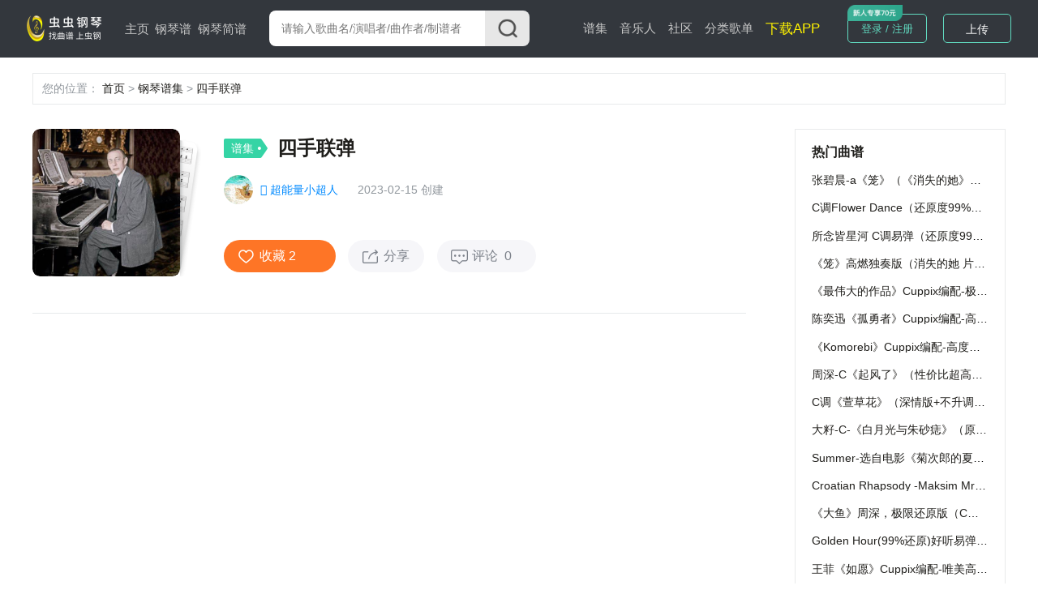

--- FILE ---
content_type: text/html; charset=utf-8
request_url: https://www.gangqinpu.com/album/1941954_1.htm
body_size: 11046
content:
<!DOCTYPE html>
<html lang="zh-CN">
<head>
    <meta charset="utf-8">
    <meta http-equiv="Cache-Control" content="no-transform" />
    <meta http-equiv="X-UA-Compatible" content="IE=edge">
    <meta name="viewport" content="width=device-width, initial-scale=1">
     
    <title>四手联弹-钢琴谱合集-虫虫钢琴</title>
    <meta name="keywords" content="四手联弹,四手联弹大全,钢琴谱大全"/>
    <meta name="description" content="虫虫钢琴谱集提供简单的钢琴谱流行歌曲，四手联弹-钢琴谱合集，最新最全钢琴谱为您精彩呈现，喜欢四手联弹记得收藏本谱集哦！"/>
            <script type="text/javascript" src="https://s201.lzjoy.com/public/web_static/js/jquery-1.9.1/jquery.min.js"></script>
    <script type="text/javascript" src="https://s201.lzjoy.com/public/web_static/js/flexible/flexible.js"></script>
    <script type="text/javascript" src="https://s201.lzjoy.com/public/web_static/js/jquery.lazyload.min.js"></script>
    <script type="text/javascript" src="https://s201.lzjoy.com/public/web_static/js/openinstall.js"></script>
    <script type="text/javascript" src="https://s201.lzjoy.com/public/web_static/js/message.js?v1.2"></script>
    <script type="text/javascript" src="https://s201.lzjoy.com/public/web_static/js/layer/layer.js"></script>
    <link rel="stylesheet" href="https://s201.lzjoy.com/public/web_static/css/idangerous.swiper.css">
    <link rel="stylesheet" href="https://s201.lzjoy.com/public/web_static/css/reset.css?1.1">
    <link rel="stylesheet" href="https://s201.lzjoy.com/public/web_static/css/header.css?v1.26">
    <link rel="stylesheet" href="https://s201.lzjoy.com/public/web_static/css/footer.css?v2.0">
    <link rel="stylesheet" href="https://s201.lzjoy.com/public/web_static/css/default.css?v1.13">
    <link rel="stylesheet" href="https://s201.lzjoy.com/public/web_static/css/bootstrap.css">
    <link rel="stylesheet" href="https://s201.lzjoy.com/public/web_static/css/user_info_box.css?v2.3">
    <link rel="stylesheet" href="https://s201.lzjoy.com/public/web_static/css/login.css?2.0">
    <script type="text/javascript" src="https://s201.lzjoy.com/public/web_static/js/swiper/swiper.min.js"></script>
    <script type="text/javascript" src="https://s201.lzjoy.com/public/web_static/js/power-slider.js"></script>
    <script type="text/javascript" src="https://s201.lzjoy.com/public/web_static/js/default.js?v2.3"></script>
</head>
<body>
    <header id="header">
    <div class="pc">
        <div class="top-box">
            <div class="content-w clearfix">
                <div class=" logo-box">
                    <a href="/" title="首页">
                        <img src="https://s201.lzjoy.com/public/web_static/images/default/logo.png" alt="虫虫钢琴首页">
                    </a>
                </div>
                <nav class="fl">
                    <ul class="clearfix">
                        <li >
                            <a href="/">主页</a>
                            <span></span>
                        </li>
                        <li >
                            <a href="/pulist">钢琴谱</a>
                            <span></span>
                        </li>
						<li >
                            <a href="/jpulist">钢琴简谱</a>
                        </li>
                    </ul>
                </nav>
                <div class="form-box">
                    <form action="javascript:void(0)" class="f-b-input-box">
                        <div class="f-b-i-top ">
                            <input id="keyword" class="search-input" placeholder="请输入歌曲名/演唱者/曲作者/制谱者" type="text" />
                            <div id="submit" class="submit search_submit">
                                <img src="https://s201.lzjoy.com/public/web_static/images/search/search.png" alt="">
                            </div>
                        </div>
                    </form>
                </div>
		<nav class="fl right">
                    <ul class="clearfix">
                        <li >
                            <a href="/spectrum">谱集</a>
                            <span></span>
                        </li>
                        <li >
                            <a href="/musician">音乐人</a>
                        </li>
                        <li >
                            <a href="/community/0_1.htm">社区</a>
                        </li>
                        <li >
                            <a href="/song.htm">分类歌单</a>
                        </li>
                        <li>
                            <a href="https://www.gangqinpu.com/pcd.aspx?k=yqst" target="_blank" style="color: #fff200;font-size: 17px;">下载APP</a>
                        </li>
                    </ul>
                </nav>
                <div class="h-t-buttons">
                    <a href="/bs/user">我的谱架</a>
                </div>
                <div class="h-t-r fr">
                    <div class="clearfix h-t-r-c">
                        <div class="login-box fl login-page">
                        	<a href="/login.htm">登录 / 注册</a>
                        	<img src="https://s201.lzjoy.com/public/web_static/images/index/icon-new.png">
                        </div>
                        <div class="user-head-box">
                            <a id="user-head-img" href="/bs/user" class="img">
                                <img src="https://s201.lzjoy.com/res/statics/fileupload/904b8856fc6ba10195b587fad27dfe5e.png">
                            </a>
                        </div>
                        <div class="upload-button fl login-page">
                            <label for="fileToUpload"><a href="https://www.lzjoy.com" target="_blank">上传</a></label>
                        </div>
                    </div>
                </div>
            </div>
        </div>
    </div>
    <div class="h5">
        <div class="defalut">
            <div class="d-top">
                <a class="logo h5" href="/"></a>
                <a href="/search" class="input">
                    <i class="search icon"></i>
                    <p>搜索曲谱</p>
                </a>
                <a href="http://t.lzjoy.com/1" class="down">下载APP</a>
                <a href="javascript:;" class="login">注册/登录</a>
                <a id="h5-header-more" class="more" href="javascript:;"></a>
            </div>
            <div id="header-h5-nav" class="nav">
                <ul>
                    <li><a href="/"><i class="icon home"></i>主页</a></li>
                    <li><a href="/pulist"><i class="icon gqp"> </i>钢琴谱</a></li>
                    <li><a href="/jpulist"><i class="icon gqjp"></i>钢琴简谱</a></li>
		    		<li><a href="/spectrum"><i class="icon yyr"></i>谱集</a></li>
                    <li><a href="/musician"><i class="icon yyr"></i>音乐人</a></li>
                    <li><a href="/community/0_1.htm"><i class="icon sq"></i>社区</a></li>
                </ul>
                <div id="header-h5-nav-close" class="header-h5-nav-close">
                    <div class="button">点击此处返回<i class="nav-back"></i></div>
                </div>
            </div>
        </div>
    </div>
</header>
    <link rel="stylesheet" href="https://s201.lzjoy.com/public/web_static/css/spectrum_details.css?v1.19">
<header id="spectrum_header">
    <div class="h5">
    </div>
</header>
<main>
	   <div class="content-w">
    	<p class="Navigation-Tags nav-header">
            <span class="gary">您的位置：</span>
    		<span>
                <a href="https://www.gangqinpu.com/" title="首页">首页</a>
            </span>
            <span class="gary"> > </span>
            <span>
                <a href="https://www.gangqinpu.com/spectrum" title="钢琴谱集">钢琴谱集</a>
            </span>
            <span class="gary"> > </span>
            <span>
                <a href="https://www.gangqinpu.com/album/1941954.htm" title="四手联弹">四手联弹</a>
            </span>
    	</p>
       <div class="s_d_container">
       		            <div class="spectrum_details_left">
                <div class="spectrum_details_left_top">
                    <div class="audio-box has_right spectrum_details_left_img">
                        <div>
                        	<img src="https://s201.lzjoy.com/res/statics/fileupload/normal/202012/4a8892a35fed513ba7ff5.png?e7d4af055df78a15911eab5c85d94a98ce00bf2b&x-oss-process=image/resize,h_300,m_lfit&x-oss-process=image/resize,h_300,m_lfit" alt="四手联弹-钢琴谱">
                        </div>
                    </div>
                    <div class="spectrum_details_left_detail" >
                        <div class="spectrum_details_left_detail_title">
                            <div class="s_d_l_label">谱集</div>
                            <h1 data-id="1941954">四手联弹</h1>
                        </div>
                        <div class="s_d_l_d_timeBox">
                        	                            <div class="user_avatar"><img src="https://thirdwx.qlogo.cn/mmopen/vi_32/DYAIOgq83eqKic8mreKhkxRf3FFocLUwR0QL8jB1z7nWaDKszD6NVKL1LWiat8B1zRrib3yvYDGfbia2l8HRcLK3cg/132"></div>
                                                                                    <div class="name noname"><a href="/member/13368244.htm" title=" 超能量小超人" target="_blank"> 超能量小超人</a></div>
                                                                                    <div class="time">2023-02-15 创建</div>
                        	                        </div>
                        <div class="s_d_l_d_btn">
                            <a href="javascript:;">
                            	<div class="collectionBtn"><img src="https://s201.lzjoy.com/public/web_static/images/spectrum_details/xin.png" alt=""><span>已收藏 <label>2</label></span></div>
                            	<div class="noCollectionBtn"><img src="https://s201.lzjoy.com/public/web_static/images/spectrum_details/xin.png" alt=""><span>收藏 <label>2</label></span></div>
                           	</a> 
                            <a href="javascript:;"><div class="s_d_shareBtn"><img src="https://s201.lzjoy.com/public/web_static/images/spectrum_details/share.png" alt=""><span>分享</span></div></a>
                            <a href="#a_t_comment"><div class="commentBtn"><img src="https://s201.lzjoy.com/public/web_static/images/spectrum_details/pl.png" alt=""><span>评论 <span class="comment_num">0</span></span></div></a>
                        </div>
                    </div>
                </div>
                                <div class="m_spectrum_details_left_tBox m_spectrum_details_left_tBox_sm">
                	<div class="spectrum_details_left_t" id="zkText"><img src="https://s201.lzjoy.com/public/web_static/images/spectrum_details/lock.png">私密专辑</div>
                </div>
                <div class="mCollectionBtn">
                    <a href="javascript:;"><div class="m_c_b"><img src="https://s201.lzjoy.com/public/web_static/images/spectrum_details/xin.png" alt=""><span>收藏 <label>2</label></span></div></a>
                </div>
                <div class="right-box">
                    <h1 class="title">
                        <span class="fl">作品</span>
                        <div class="works_num">共9首</div>
                    </h1>
                    <div class="content-box-1">
                        <div class="ranking-box">
                            <ul>
                            	                                <li>
                                    <div class="left ">
                                        <div class="details-box">
                                            <div class="audio-box">
                                                <a href="/cchtml/1011632.htm" target="_blank">
                                                    <img src="https://s201.lzjoy.com/res/statics/fileupload/normal/202112/c5824ede61a86486c11ad.png?7be820c08ddcff6f4a18fa357a0a1e42f9210215&x-oss-process=image/resize,h_300,m_lfit" alt="自由探戈 (四手联弹版）森林音乐会版本，皮亚佐拉">
                                                </a>
                                            </div>
                                        </div>
                                        <hgroup class="audio-info">
                                            <h1><a href="/cchtml/1011632.htm" target="_blank">自由探戈 (四手联弹版）森林音乐会版本，皮亚佐拉</a></h1>
                                            <h2>
                                            	                                                <span><a href="/specialtype/0_1_1.htm" title="皮亚佐拉钢琴谱全集" target="_blank">皮亚佐拉</a></span>
                                                                                                                                                <span>by：<a href="/member/2178246.htm" title="昙花一现" target="_blank">昙花一现</a></span>
                                                                                            </h2>
                                            <h3>
                                            	                                                <span><a href="/pulist/0_12_0_0_1.htm" target="_blank">四手联弹</a></span>
                                                <span>调性：<a href="/pulist/0_0_0_a_1.htm" target="_blank">a调</a></span>
                                                <span>人气：3.1万</span>
                                            </h3>
                                        </hgroup>
                                    </div>
                                    <div class="right">
                                        <a href="/jianpu/1011632.htm" title="自由探戈 (四手联弹版）森林音乐会版本，皮亚佐拉钢琴简谱" target="_blank">
                                            <div class="p_q_type_box">
                                                <div class="img-box">
                                                    <img class="h_img" src="https://s201.lzjoy.com/public/web_static/images/spectrum_library/c_jp.png">
                                                    <img class="o_img" src="https://s201.lzjoy.com/public/web_static/images/artist_topics/b_jp.png">
                                                </div>
                                                <p>简谱</p>
                                            </div>
                                        </a>
                                        <a href="/cchtml/1011632.htm" title="自由探戈 (四手联弹版）森林音乐会版本，皮亚佐拉五线谱" target="_blank">
                                            <div class="p_q_type_box">
                                                <div class="img-box">
                                                    <img class="o_img" src="https://s201.lzjoy.com/public/web_static/images/spectrum_library/music_score.png">
                                                    <img class="h_img" src="https://s201.lzjoy.com/public/web_static/images/artist_topics/a_.png">
                                                </div>
                                                <p>五线谱</p>
                                            </div>
                                        </a>
                                    </div>
                                </li>
    							                                <li>
                                    <div class="left ">
                                        <div class="details-box">
                                            <div class="audio-box">
                                                <a href="/cchtml/1068679.htm" target="_blank">
                                                    <img src="https://s201.lzjoy.com/res/statics/fileupload/normal/202305/ed2338046476970f95504.png?cec848fba6e7ca6fa82f7ec5e9ed329a95d878ca&x-oss-process=image/resize,h_300,m_lfit" alt="Marche in A♭ Major 四手联弹 Trois Marches Op.40 No. 1 夏尔-瓦朗坦·阿尔康 Alka">
                                                </a>
                                            </div>
                                        </div>
                                        <hgroup class="audio-info">
                                            <h1><a href="/cchtml/1068679.htm" target="_blank">Marche in A♭ Major 四手联弹 Trois Marches Op.40 No. 1 夏尔-瓦朗坦·阿尔康 Alka</a></h1>
                                            <h2>
                                            	                                                <span><a href="/specialtype/0_1_1.htm" title="夏尔-瓦朗坦·阿尔康钢琴谱全集" target="_blank">夏尔-瓦朗坦·阿尔康</a></span>
                                                                                                                                                <span>by：<a href="/member/1628937.htm" title="hotson" target="_blank">hotson</a></span>
                                                                                            </h2>
                                            <h3>
                                            	                                                <span class="robot"> <i class="robot-icon"></i>
                                                    AI谱
                                                </span>
                                                                                                <span><a href="/pulist/0_12_0_0_1.htm" target="_blank">四手联弹</a></span>
                                                <span>调性：<a href="/pulist/0_0_0_Ab_1.htm" target="_blank">Ab调</a></span>
                                                <span>人气：2729</span>
                                            </h3>
                                        </hgroup>
                                    </div>
                                    <div class="right">
                                        <a href="/jianpu/1068679.htm" title="Marche in A♭ Major 四手联弹 Trois Marches Op.40 No. 1 夏尔-瓦朗坦·阿尔康 Alka钢琴简谱" target="_blank">
                                            <div class="p_q_type_box">
                                                <div class="img-box">
                                                    <img class="h_img" src="https://s201.lzjoy.com/public/web_static/images/spectrum_library/c_jp.png">
                                                    <img class="o_img" src="https://s201.lzjoy.com/public/web_static/images/artist_topics/b_jp.png">
                                                </div>
                                                <p>简谱</p>
                                            </div>
                                        </a>
                                        <a href="/cchtml/1068679.htm" title="Marche in A♭ Major 四手联弹 Trois Marches Op.40 No. 1 夏尔-瓦朗坦·阿尔康 Alka五线谱" target="_blank">
                                            <div class="p_q_type_box">
                                                <div class="img-box">
                                                    <img class="o_img" src="https://s201.lzjoy.com/public/web_static/images/spectrum_library/music_score.png">
                                                    <img class="h_img" src="https://s201.lzjoy.com/public/web_static/images/artist_topics/a_.png">
                                                </div>
                                                <p>五线谱</p>
                                            </div>
                                        </a>
                                    </div>
                                </li>
    							                                <li>
                                    <div class="left ">
                                        <div class="details-box">
                                            <div class="audio-box">
                                                <a href="/cchtml/1069535.htm" target="_blank">
                                                    <img src="https://s201.lzjoy.com/res/statics/fileupload/normal/202306/71767b0d648699e158a2f.png?81828aa858e7bc42ebda3b608cf012c2a085914b&x-oss-process=image/resize,h_300,m_lfit" alt="可爱的夏天 四手联弹">
                                                </a>
                                            </div>
                                        </div>
                                        <hgroup class="audio-info">
                                            <h1><a href="/cchtml/1069535.htm" target="_blank">可爱的夏天 四手联弹</a></h1>
                                            <h2>
                                            	                                                <span><a href="/specialtype/0_1_1.htm" title="陈信华钢琴谱全集" target="_blank">陈信华</a></span>
                                                                                                                                                <span>by：<a href="/member/10937091.htm" title="小陆找不着北" target="_blank">小陆找不着北</a></span>
                                                                                            </h2>
                                            <h3>
                                            	                                                <span class="robot"> <i class="robot-icon"></i>
                                                    AI谱
                                                </span>
                                                                                                <span><a href="/pulist/0_12_0_0_1.htm" target="_blank">四手联弹</a></span>
                                                <span>调性：<a href="/pulist/0_0_0_B/Cb_1.htm" target="_blank">B/Cb</a></span>
                                                <span>人气：1万</span>
                                            </h3>
                                        </hgroup>
                                    </div>
                                    <div class="right">
                                        <a href="/jianpu/1069535.htm" title="可爱的夏天 四手联弹钢琴简谱" target="_blank">
                                            <div class="p_q_type_box">
                                                <div class="img-box">
                                                    <img class="h_img" src="https://s201.lzjoy.com/public/web_static/images/spectrum_library/c_jp.png">
                                                    <img class="o_img" src="https://s201.lzjoy.com/public/web_static/images/artist_topics/b_jp.png">
                                                </div>
                                                <p>简谱</p>
                                            </div>
                                        </a>
                                        <a href="/cchtml/1069535.htm" title="可爱的夏天 四手联弹五线谱" target="_blank">
                                            <div class="p_q_type_box">
                                                <div class="img-box">
                                                    <img class="o_img" src="https://s201.lzjoy.com/public/web_static/images/spectrum_library/music_score.png">
                                                    <img class="h_img" src="https://s201.lzjoy.com/public/web_static/images/artist_topics/a_.png">
                                                </div>
                                                <p>五线谱</p>
                                            </div>
                                        </a>
                                    </div>
                                </li>
    							                                <li>
                                    <div class="left ">
                                        <div class="details-box">
                                            <div class="audio-box">
                                                <a href="/cchtml/931339.htm" target="_blank">
                                                    <img src="https://s201.lzjoy.com/res/statics/fileupload/202012/opern-default.png" alt="四手联弹">
                                                </a>
                                            </div>
                                        </div>
                                        <hgroup class="audio-info">
                                            <h1><a href="/cchtml/931339.htm" target="_blank">四手联弹</a></h1>
                                            <h2>
                                            	                                                <span><a href="/specialtype/0_7_1.htm" title="东方轩言钢琴谱全集" target="_blank">东方轩言</a></span>
                                                                                                                                            </h2>
                                            <h3>
                                            	                                                <span class="robot"> <i class="robot-icon"></i>
                                                    AI谱
                                                </span>
                                                                                                <span><a href="/pulist/0_11_0_0_1.htm" target="_blank">独奏谱</a></span>
                                                <span>调性：<a href="/pulist/0_0_0_C_1.htm" target="_blank">C调</a></span>
                                                <span>人气：6.74万</span>
                                            </h3>
                                        </hgroup>
                                    </div>
                                    <div class="right">
                                        <a href="/jianpu/931339.htm" title="四手联弹钢琴简谱" target="_blank">
                                            <div class="p_q_type_box">
                                                <div class="img-box">
                                                    <img class="h_img" src="https://s201.lzjoy.com/public/web_static/images/spectrum_library/c_jp.png">
                                                    <img class="o_img" src="https://s201.lzjoy.com/public/web_static/images/artist_topics/b_jp.png">
                                                </div>
                                                <p>简谱</p>
                                            </div>
                                        </a>
                                        <a href="/cchtml/931339.htm" title="四手联弹五线谱" target="_blank">
                                            <div class="p_q_type_box">
                                                <div class="img-box">
                                                    <img class="o_img" src="https://s201.lzjoy.com/public/web_static/images/spectrum_library/music_score.png">
                                                    <img class="h_img" src="https://s201.lzjoy.com/public/web_static/images/artist_topics/a_.png">
                                                </div>
                                                <p>五线谱</p>
                                            </div>
                                        </a>
                                    </div>
                                </li>
    							                                <li>
                                    <div class="left ">
                                        <div class="details-box">
                                            <div class="audio-box">
                                                <a href="/cchtml/889479.htm" target="_blank">
                                                    <img src="https://s201.lzjoy.com/res/statics/fileupload/202004/8894795e875aba87c60.jpg?x-oss-process=image/resize,h_300,m_lfit" alt="帕萨卡利亚（母女增强版）">
                                                </a>
                                            </div>
                                        </div>
                                        <hgroup class="audio-info">
                                            <h1><a href="/cchtml/889479.htm" target="_blank">帕萨卡利亚（母女增强版）</a></h1>
                                            <h2>
                                            	                                                <span><a href="/specialtype/0_1_1.htm" title="世界名曲钢琴谱全集" target="_blank">世界名曲</a></span>
                                                                                                                                                <span>by：<a href="/member/1119149.htm" title="泽大大" target="_blank">泽大大</a></span>
                                                                                            </h2>
                                            <h3>
                                            	                                                <span><a href="/pulist/0_11_0_0_1.htm" target="_blank">独奏谱</a></span>
                                                <span>调性：<a href="/pulist/0_0_0_C_1.htm" target="_blank">C调</a></span>
                                                <span>人气：4.67万</span>
                                            </h3>
                                        </hgroup>
                                    </div>
                                    <div class="right">
                                        <a href="/jianpu/889479.htm" title="帕萨卡利亚（母女增强版）钢琴简谱" target="_blank">
                                            <div class="p_q_type_box">
                                                <div class="img-box">
                                                    <img class="h_img" src="https://s201.lzjoy.com/public/web_static/images/spectrum_library/c_jp.png">
                                                    <img class="o_img" src="https://s201.lzjoy.com/public/web_static/images/artist_topics/b_jp.png">
                                                </div>
                                                <p>简谱</p>
                                            </div>
                                        </a>
                                        <a href="/cchtml/889479.htm" title="帕萨卡利亚（母女增强版）五线谱" target="_blank">
                                            <div class="p_q_type_box">
                                                <div class="img-box">
                                                    <img class="o_img" src="https://s201.lzjoy.com/public/web_static/images/spectrum_library/music_score.png">
                                                    <img class="h_img" src="https://s201.lzjoy.com/public/web_static/images/artist_topics/a_.png">
                                                </div>
                                                <p>五线谱</p>
                                            </div>
                                        </a>
                                    </div>
                                </li>
    							                                <li>
                                    <div class="left ">
                                        <div class="details-box">
                                            <div class="audio-box">
                                                <a href="/cchtml/967447.htm" target="_blank">
                                                    <img src="https://s201.lzjoy.com/res/statics/fileupload/normal/202012/4a8892a35fed513ba7ff5.png?e7d4af055df78a15911eab5c85d94a98ce00bf2b&x-oss-process=image/resize,h_300,m_lfit" alt="双钢琴-意大利波尔卡-拉赫玛尼诺夫">
                                                </a>
                                            </div>
                                        </div>
                                        <hgroup class="audio-info">
                                            <h1><a href="/cchtml/967447.htm" target="_blank">双钢琴-意大利波尔卡-拉赫玛尼诺夫</a></h1>
                                            <h2>
                                            	                                                <span><a href="/specialtype/0_1_1.htm" title="Sergei Vassilievitch Rachmaninoff钢琴谱全集" target="_blank">Sergei Vassilievitch Rachmaninoff</a></span>
                                                                                                                                                <span>by：<a href="/member/69331.htm" title="老齐" target="_blank">老齐</a></span>
                                                                                            </h2>
                                            <h3>
                                            	                                                <span class="robot"> <i class="robot-icon"></i>
                                                    AI谱
                                                </span>
                                                                                                <span><a href="/pulist/0_12_0_0_1.htm" target="_blank">四手联弹</a></span>
                                                <span>调性：<a href="/pulist/0_0_0_eb/d#_1.htm" target="_blank">eb/d#</a></span>
                                                <span>人气：1.56万</span>
                                            </h3>
                                        </hgroup>
                                    </div>
                                    <div class="right">
                                        <a href="/jianpu/967447.htm" title="双钢琴-意大利波尔卡-拉赫玛尼诺夫钢琴简谱" target="_blank">
                                            <div class="p_q_type_box">
                                                <div class="img-box">
                                                    <img class="h_img" src="https://s201.lzjoy.com/public/web_static/images/spectrum_library/c_jp.png">
                                                    <img class="o_img" src="https://s201.lzjoy.com/public/web_static/images/artist_topics/b_jp.png">
                                                </div>
                                                <p>简谱</p>
                                            </div>
                                        </a>
                                        <a href="/cchtml/967447.htm" title="双钢琴-意大利波尔卡-拉赫玛尼诺夫五线谱" target="_blank">
                                            <div class="p_q_type_box">
                                                <div class="img-box">
                                                    <img class="o_img" src="https://s201.lzjoy.com/public/web_static/images/spectrum_library/music_score.png">
                                                    <img class="h_img" src="https://s201.lzjoy.com/public/web_static/images/artist_topics/a_.png">
                                                </div>
                                                <p>五线谱</p>
                                            </div>
                                        </a>
                                    </div>
                                </li>
    							                                <li>
                                    <div class="left ">
                                        <div class="details-box">
                                            <div class="audio-box">
                                                <a href="/cchtml/913226.htm" target="_blank">
                                                    <img src="https://s201.lzjoy.com/res/statics/fileupload/202012/opern-default.png" alt="四手联弹NO.1(新年)">
                                                </a>
                                            </div>
                                        </div>
                                        <hgroup class="audio-info">
                                            <h1><a href="/cchtml/913226.htm" target="_blank">四手联弹NO.1(新年)</a></h1>
                                            <h2>
                                            	                                                <span><a href="/specialtype/0_7_1.htm" title="灵动无痕钢琴谱全集" target="_blank">灵动无痕</a></span>
                                                                                                                                                <span>by：<a href="/member/564959.htm" title="灵动无痕" target="_blank">灵动无痕</a></span>
                                                                                            </h2>
                                            <h3>
                                            	                                                <span class="robot"> <i class="robot-icon"></i>
                                                    AI谱
                                                </span>
                                                                                                <span><a href="/pulist/0_11_0_0_1.htm" target="_blank">独奏谱</a></span>
                                                <span>调性：<a href="/pulist/0_0_0_C_1.htm" target="_blank">C调</a></span>
                                                <span>人气：4.35万</span>
                                            </h3>
                                        </hgroup>
                                    </div>
                                    <div class="right">
                                        <a href="/jianpu/913226.htm" title="四手联弹NO.1(新年)钢琴简谱" target="_blank">
                                            <div class="p_q_type_box">
                                                <div class="img-box">
                                                    <img class="h_img" src="https://s201.lzjoy.com/public/web_static/images/spectrum_library/c_jp.png">
                                                    <img class="o_img" src="https://s201.lzjoy.com/public/web_static/images/artist_topics/b_jp.png">
                                                </div>
                                                <p>简谱</p>
                                            </div>
                                        </a>
                                        <a href="/cchtml/913226.htm" title="四手联弹NO.1(新年)五线谱" target="_blank">
                                            <div class="p_q_type_box">
                                                <div class="img-box">
                                                    <img class="o_img" src="https://s201.lzjoy.com/public/web_static/images/spectrum_library/music_score.png">
                                                    <img class="h_img" src="https://s201.lzjoy.com/public/web_static/images/artist_topics/a_.png">
                                                </div>
                                                <p>五线谱</p>
                                            </div>
                                        </a>
                                    </div>
                                </li>
    							                                <li>
                                    <div class="left ">
                                        <div class="details-box">
                                            <div class="audio-box">
                                                <a href="/cchtml/895723.htm" target="_blank">
                                                    <img src="https://s201.lzjoy.com/res/statics/fileupload/202012/opern-default.png" alt="沙巴女王（四手联弹）">
                                                </a>
                                            </div>
                                        </div>
                                        <hgroup class="audio-info">
                                            <h1><a href="/cchtml/895723.htm" target="_blank">沙巴女王（四手联弹）</a></h1>
                                            <h2>
                                            	                                                <span><a href="/specialtype/0_6_1.htm" title="舞剧其他钢琴谱全集" target="_blank">舞剧其他</a></span>
                                                                                                                                                <span>by：<a href="/member/2257.htm" title="Richman" target="_blank">Richman</a></span>
                                                                                            </h2>
                                            <h3>
                                            	                                                <span class="robot"> <i class="robot-icon"></i>
                                                    AI谱
                                                </span>
                                                                                                <span><a href="/pulist/0_12_0_0_1.htm" target="_blank">四手联弹</a></span>
                                                <span>调性：<a href="/pulist/0_0_0_-_1.htm" target="_blank">-</a></span>
                                                <span>人气：10.22万</span>
                                            </h3>
                                        </hgroup>
                                    </div>
                                    <div class="right">
                                        <a href="/jianpu/895723.htm" title="沙巴女王（四手联弹）钢琴简谱" target="_blank">
                                            <div class="p_q_type_box">
                                                <div class="img-box">
                                                    <img class="h_img" src="https://s201.lzjoy.com/public/web_static/images/spectrum_library/c_jp.png">
                                                    <img class="o_img" src="https://s201.lzjoy.com/public/web_static/images/artist_topics/b_jp.png">
                                                </div>
                                                <p>简谱</p>
                                            </div>
                                        </a>
                                        <a href="/cchtml/895723.htm" title="沙巴女王（四手联弹）五线谱" target="_blank">
                                            <div class="p_q_type_box">
                                                <div class="img-box">
                                                    <img class="o_img" src="https://s201.lzjoy.com/public/web_static/images/spectrum_library/music_score.png">
                                                    <img class="h_img" src="https://s201.lzjoy.com/public/web_static/images/artist_topics/a_.png">
                                                </div>
                                                <p>五线谱</p>
                                            </div>
                                        </a>
                                    </div>
                                </li>
    							                                <li>
                                    <div class="left ">
                                        <div class="details-box">
                                            <div class="audio-box">
                                                <a href="/cchtml/933215.htm" target="_blank">
                                                    <img src="https://s201.lzjoy.com/res/statics/fileupload/202012/opern-default.png" alt="简单又好听的四手联弹">
                                                </a>
                                            </div>
                                        </div>
                                        <hgroup class="audio-info">
                                            <h1><a href="/cchtml/933215.htm" target="_blank">简单又好听的四手联弹</a></h1>
                                            <h2>
                                            	                                                <span><a href="/specialtype/0_2_1.htm" title="未知分类钢琴谱全集" target="_blank">未知分类</a></span>
                                                                                                                                                <span>by：<a href="/member/465468.htm" title="白玲" target="_blank">白玲</a></span>
                                                                                            </h2>
                                            <h3>
                                            	                                                <span class="robot"> <i class="robot-icon"></i>
                                                    AI谱
                                                </span>
                                                                                                <span><a href="/pulist/0_12_0_0_1.htm" target="_blank">四手联弹</a></span>
                                                <span>调性：<a href="/pulist/0_0_0_C_1.htm" target="_blank">C调</a></span>
                                                <span>人气：41.93万</span>
                                            </h3>
                                        </hgroup>
                                    </div>
                                    <div class="right">
                                        <a href="/jianpu/933215.htm" title="简单又好听的四手联弹钢琴简谱" target="_blank">
                                            <div class="p_q_type_box">
                                                <div class="img-box">
                                                    <img class="h_img" src="https://s201.lzjoy.com/public/web_static/images/spectrum_library/c_jp.png">
                                                    <img class="o_img" src="https://s201.lzjoy.com/public/web_static/images/artist_topics/b_jp.png">
                                                </div>
                                                <p>简谱</p>
                                            </div>
                                        </a>
                                        <a href="/cchtml/933215.htm" title="简单又好听的四手联弹五线谱" target="_blank">
                                            <div class="p_q_type_box">
                                                <div class="img-box">
                                                    <img class="o_img" src="https://s201.lzjoy.com/public/web_static/images/spectrum_library/music_score.png">
                                                    <img class="h_img" src="https://s201.lzjoy.com/public/web_static/images/artist_topics/a_.png">
                                                </div>
                                                <p>五线谱</p>
                                            </div>
                                        </a>
                                    </div>
                                </li>
    							                            </ul>
                        </div>
                    </div>
                </div>
                                <div class="a_t_comment" id="a_t_comment">
                    <h1>评论<span>共<span class="comment_num">0</span>条评论</span></h1>
                    <div class="a_t_comment_box">
                        <div class="a_t_comment_img">
                        	<img src="https://s201.lzjoy.com/public/web_static/images/score_details/def.png">
                        </div>
                        <textarea name="content" cols="" rows="10" placeholder="期待你的神评论..."></textarea>
                    </div>
                    <div class="a_t_publish_btn_box">
                        <div></div><button class="a_t_publish_btn">发表评论</button>
                    </div>
                    <h2>精彩评论</h2>
                    <ul></ul>
                    <div class="more-box">
                        <a href="javascript:void(0)">查看更多</a>
                    </div>
                </div>
            </div>
            <div class="spectrum_details_right">
            	                <div class="spectrum_details_right_topBox">
                    <h2>喜欢这个谱集的人</h2>
                    <div class="imgBox">
                    	                        <div class="like_img_box">
                        	<a href="/member/13637824.htm" title="191****0178" target="_blank">
                                <div class="like_img">
    								<img src="https://uc.gangqinpu.com/avatar.php?uid=13637824" alt="191****0178">
                                </div>
                            </a>
                        </div>
                                                <div class="like_img_box">
                        	<a href="/member/14110000.htm" title="137****8032" target="_blank">
                                <div class="like_img">
    								<img src="https://uc.gangqinpu.com/avatar.php?uid=14110000" alt="137****8032">
                                </div>
                            </a>
                        </div>
                                            </div>
                </div>
                                <div class="communtiy_hot communtiy_hot_bt">
                    <div class="communtiy_hot_item">
                        <div class="communtiy_hot_item_title">
                            <span>热门曲谱</span>
                        </div>
                       	                        <div class="communtiy_hot_item_music">
                            <div class="c_h_i_m_right">
                                <p><a href="/cchtml/1070756.htm" title="张碧晨-a《笼》（《消失的她》主题曲、完整版）">张碧晨-a《笼》（《消失的她》主题曲、完整版）</a></p>
                            </div>
                        </div>
                                                <div class="communtiy_hot_item_music">
                            <div class="c_h_i_m_right">
                                <p><a href="/cchtml/974936.htm" title="C调Flower Dance（还原度99%）花之舞DJ Okawari">C调Flower Dance（还原度99%）花之舞DJ Okawari</a></p>
                            </div>
                        </div>
                                                <div class="communtiy_hot_item_music">
                            <div class="c_h_i_m_right">
                                <p><a href="/cchtml/942280.htm" title="所念皆星河 C调易弹（还原度99%）">所念皆星河 C调易弹（还原度99%）</a></p>
                            </div>
                        </div>
                                                <div class="communtiy_hot_item_music">
                            <div class="c_h_i_m_right">
                                <p><a href="/cchtml/1071187.htm" title="《笼》高燃独奏版（消失的她 片尾主题曲）">《笼》高燃独奏版（消失的她 片尾主题曲）</a></p>
                            </div>
                        </div>
                                                <div class="communtiy_hot_item_music">
                            <div class="c_h_i_m_right">
                                <p><a href="/cchtml/1037565.htm" title="《最伟大的作品》Cuppix编配-极致还原版（周杰伦 Jay Chou）">《最伟大的作品》Cuppix编配-极致还原版（周杰伦 Jay Chou）</a></p>
                            </div>
                        </div>
                                                <div class="communtiy_hot_item_music">
                            <div class="c_h_i_m_right">
                                <p><a href="/cchtml/1010687.htm" title="陈奕迅《孤勇者》Cuppix编配-高燃独奏-C调版（《英雄联盟：双城之战》动画剧集中文主题曲，Arcane）">陈奕迅《孤勇者》Cuppix编配-高燃独奏-C调版（《英雄联盟：双城之战》动画剧集中文主题曲，Arcane）</a></p>
                            </div>
                        </div>
                                                <div class="communtiy_hot_item_music">
                            <div class="c_h_i_m_right">
                                <p><a href="/cchtml/981040.htm" title="《Komorebi》Cuppix编配-高度还原 (m-taku 叶隙间洒落的阳光)">《Komorebi》Cuppix编配-高度还原 (m-taku 叶隙间洒落的阳光)</a></p>
                            </div>
                        </div>
                                                <div class="communtiy_hot_item_music">
                            <div class="c_h_i_m_right">
                                <p><a href="/cchtml/979814.htm" title="周深-C《起风了》（性价比超高版+精编回忆+段落优化）">周深-C《起风了》（性价比超高版+精编回忆+段落优化）</a></p>
                            </div>
                        </div>
                                                <div class="communtiy_hot_item_music">
                            <div class="c_h_i_m_right">
                                <p><a href="/cchtml/975023.htm" title="C调《萱草花》（深情版+不升调+段落优化）">C调《萱草花》（深情版+不升调+段落优化）</a></p>
                            </div>
                        </div>
                                                <div class="communtiy_hot_item_music">
                            <div class="c_h_i_m_right">
                                <p><a href="/cchtml/971689.htm" title="大籽-C-《白月光与朱砂痣》（原曲和声+公式化伴奏+全新精编+踏板指引+完整版）">大籽-C-《白月光与朱砂痣》（原曲和声+公式化伴奏+全新精编+踏板指引+完整版）</a></p>
                            </div>
                        </div>
                                                <div class="communtiy_hot_item_music">
                            <div class="c_h_i_m_right">
                                <p><a href="/cchtml/938905.htm" title="Summer-选自电影《菊次郎的夏天》主题曲">Summer-选自电影《菊次郎的夏天》主题曲</a></p>
                            </div>
                        </div>
                                                <div class="communtiy_hot_item_music">
                            <div class="c_h_i_m_right">
                                <p><a href="/cchtml/938231.htm" title="Croatian Rhapsody -Maksim Mrvica9（克罗地亚狂想曲）">Croatian Rhapsody -Maksim Mrvica9（克罗地亚狂想曲）</a></p>
                            </div>
                        </div>
                                                <div class="communtiy_hot_item_music">
                            <div class="c_h_i_m_right">
                                <p><a href="/cchtml/937685.htm" title="《大鱼》周深，极限还原版（C调 - Cuppix编配）大鱼海棠印象曲">《大鱼》周深，极限还原版（C调 - Cuppix编配）大鱼海棠印象曲</a></p>
                            </div>
                        </div>
                                                <div class="communtiy_hot_item_music">
                            <div class="c_h_i_m_right">
                                <p><a href="/cchtml/1056575.htm" title="Golden Hour(99%还原)好听易弹JVKE在自己小学音乐老师面前弹唱的歌">Golden Hour(99%还原)好听易弹JVKE在自己小学音乐老师面前弹唱的歌</a></p>
                            </div>
                        </div>
                                                <div class="communtiy_hot_item_music">
                            <div class="c_h_i_m_right">
                                <p><a href="/cchtml/1004569.htm" title="王菲《如愿》Cuppix编配-唯美高度还原（《我和我的父辈》电影推广曲）">王菲《如愿》Cuppix编配-唯美高度还原（《我和我的父辈》电影推广曲）</a></p>
                            </div>
                        </div>
                                                <div class="communtiy_hot_item_music">
                            <div class="c_h_i_m_right">
                                <p><a href="/cchtml/999753.htm" title="五月天《玫瑰少年》Cuppix编配-高燃独奏版">五月天《玫瑰少年》Cuppix编配-高燃独奏版</a></p>
                            </div>
                        </div>
                                                <div class="communtiy_hot_item_music">
                            <div class="c_h_i_m_right">
                                <p><a href="/cchtml/982245.htm" title="《这世界那么多人》唯美高度还原-C调版（莫文蔚 我要我们在一起）">《这世界那么多人》唯美高度还原-C调版（莫文蔚 我要我们在一起）</a></p>
                            </div>
                        </div>
                                                <div class="communtiy_hot_item_music">
                            <div class="c_h_i_m_right">
                                <p><a href="/cchtml/975585.htm" title="Merry Christmas Mr.Lawrence《圣诞快乐，劳伦斯先生》坂本龙一">Merry Christmas Mr.Lawrence《圣诞快乐，劳伦斯先生》坂本龙一</a></p>
                            </div>
                        </div>
                                                <div class="communtiy_hot_item_music">
                            <div class="c_h_i_m_right">
                                <p><a href="/cchtml/974940.htm" title="River Flows In You你的心河 唯美版 Yiruma">River Flows In You你的心河 唯美版 Yiruma</a></p>
                            </div>
                        </div>
                                                <div class="communtiy_hot_item_music">
                            <div class="c_h_i_m_right">
                                <p><a href="/cchtml/972769.htm" title="水星记【完美伴奏弹唱附词】郭顶">水星记【完美伴奏弹唱附词】郭顶</a></p>
                            </div>
                        </div>
                                                <div class="communtiy_hot_item_music">
                            <div class="c_h_i_m_right">
                                <p><a href="/cchtml/972706.htm" title="周杰伦《反方向的钟》Cuppix改编-唯美高度还原">周杰伦《反方向的钟》Cuppix改编-唯美高度还原</a></p>
                            </div>
                        </div>
                                                <div class="communtiy_hot_item_music">
                            <div class="c_h_i_m_right">
                                <p><a href="/cchtml/972549.htm" title="艾辰《错位时空》Cuppix改编-唯美高度还原">艾辰《错位时空》Cuppix改编-唯美高度还原</a></p>
                            </div>
                        </div>
                                                <div class="communtiy_hot_item_music">
                            <div class="c_h_i_m_right">
                                <p><a href="/cchtml/971970.htm" title="周杰伦《晴天》Cuppix改编">周杰伦《晴天》Cuppix改编</a></p>
                            </div>
                        </div>
                                                <div class="communtiy_hot_item_music">
                            <div class="c_h_i_m_right">
                                <p><a href="/cchtml/964360.htm" title="爱乐之城 City of Stars【电影原声带独奏版】《爱乐之城》电影插曲">爱乐之城 City of Stars【电影原声带独奏版】《爱乐之城》电影插曲</a></p>
                            </div>
                        </div>
                                                <div class="communtiy_hot_item_music">
                            <div class="c_h_i_m_right">
                                <p><a href="/cchtml/943386.htm" title="C调 我和我的祖国 好听易弹">C调 我和我的祖国 好听易弹</a></p>
                            </div>
                        </div>
                                                <div class="communtiy_hot_item_music">
                            <div class="c_h_i_m_right">
                                <p><a href="/cchtml/942876.htm" title="晴天-周杰伦〖简易动听〗">晴天-周杰伦〖简易动听〗</a></p>
                            </div>
                        </div>
                                                <div class="communtiy_hot_item_music">
                            <div class="c_h_i_m_right">
                                <p><a href="/cchtml/941302.htm" title="葛东琪 - 囍（极限还原 - Cuppix改编）Chinese Wedding">葛东琪 - 囍（极限还原 - Cuppix改编）Chinese Wedding</a></p>
                            </div>
                        </div>
                                                <div class="communtiy_hot_item_music">
                            <div class="c_h_i_m_right">
                                <p><a href="/cchtml/939339.htm" title="Flower Dance【原版】-Dj Okawari（花之舞）">Flower Dance【原版】-Dj Okawari（花之舞）</a></p>
                            </div>
                        </div>
                                                <div class="communtiy_hot_item_music">
                            <div class="c_h_i_m_right">
                                <p><a href="/cchtml/939021.htm" title="《canon in c》-Brian Crain（Canon 卡农  ）">《canon in c》-Brian Crain（Canon 卡农  ）</a></p>
                            </div>
                        </div>
                                                <div class="communtiy_hot_item_music">
                            <div class="c_h_i_m_right">
                                <p><a href="/cchtml/938988.htm" title="买辣椒也用券《起风了》极限还原版（Cuppix编配）">买辣椒也用券《起风了》极限还原版（Cuppix编配）</a></p>
                            </div>
                        </div>
                                            </div>
                </div>
                <hr />
                <div class="communtiy_hot">
                    <div class="communtiy_hot_item">
                        <div class="communtiy_hot_item_title">
                            <span>最新曲谱</span>
                        </div>
                       	                        <div class="communtiy_hot_item_music">
                            <div class="c_h_i_m_right">
                                <p><a href="/cchtml/1083909.htm" title="狂想曲">狂想曲</a></p>
                            </div>
                        </div>
                                                <div class="communtiy_hot_item_music">
                            <div class="c_h_i_m_right">
                                <p><a href="/cchtml/1083853.htm" title="无词歌第11首 op.30 no.5">无词歌第11首 op.30 no.5</a></p>
                            </div>
                        </div>
                                                <div class="communtiy_hot_item_music">
                            <div class="c_h_i_m_right">
                                <p><a href="/cchtml/1083852.htm" title="无词歌第10首 op.30 no.4">无词歌第10首 op.30 no.4</a></p>
                            </div>
                        </div>
                                                <div class="communtiy_hot_item_music">
                            <div class="c_h_i_m_right">
                                <p><a href="/cchtml/1083824.htm" title="张靓颖&李荣浩《女儿国》C调简易版">张靓颖&李荣浩《女儿国》C调简易版</a></p>
                            </div>
                        </div>
                                                <div class="communtiy_hot_item_music">
                            <div class="c_h_i_m_right">
                                <p><a href="/cchtml/1083823.htm" title="《女儿国》原调 张靓颖&李荣浩">《女儿国》原调 张靓颖&李荣浩</a></p>
                            </div>
                        </div>
                                                <div class="communtiy_hot_item_music">
                            <div class="c_h_i_m_right">
                                <p><a href="/cchtml/1083777.htm" title="致两千年...或...两万年后的你・・・/二千年... 若しくは... 二万年後の君へ・・・（《进击的巨人 最终季 完结篇》主题曲）- Linked Horizon">致两千年...或...两万年后的你・・・/二千年... 若しくは... 二万年後の君へ・・・（《进击的巨人 最终季 完结篇》主题曲）- Linked Horizon</a></p>
                            </div>
                        </div>
                                                <div class="communtiy_hot_item_music">
                            <div class="c_h_i_m_right">
                                <p><a href="/cchtml/1083776.htm" title="陈绮贞-F《太聪明》（全新精编+完整版）">陈绮贞-F《太聪明》（全新精编+完整版）</a></p>
                            </div>
                        </div>
                                                <div class="communtiy_hot_item_music">
                            <div class="c_h_i_m_right">
                                <p><a href="/cchtml/1083775.htm" title="挚友(纯钢琴伴奏版)">挚友(纯钢琴伴奏版)</a></p>
                            </div>
                        </div>
                                                <div class="communtiy_hot_item_music">
                            <div class="c_h_i_m_right">
                                <p><a href="/cchtml/1083774.htm" title="其实都没有">其实都没有</a></p>
                            </div>
                        </div>
                                                <div class="communtiy_hot_item_music">
                            <div class="c_h_i_m_right">
                                <p><a href="/cchtml/1083773.htm" title="第九套广播体操（MistyRain扒谱）">第九套广播体操（MistyRain扒谱）</a></p>
                            </div>
                        </div>
                                                <div class="communtiy_hot_item_music">
                            <div class="c_h_i_m_right">
                                <p><a href="/cchtml/1083772.htm" title="雪之梦">雪之梦</a></p>
                            </div>
                        </div>
                                                <div class="communtiy_hot_item_music">
                            <div class="c_h_i_m_right">
                                <p><a href="/cchtml/1083771.htm" title="声声慢">声声慢</a></p>
                            </div>
                        </div>
                                                <div class="communtiy_hot_item_music">
                            <div class="c_h_i_m_right">
                                <p><a href="/cchtml/1083770.htm" title="Toy soldiers">Toy soldiers</a></p>
                            </div>
                        </div>
                                                <div class="communtiy_hot_item_music">
                            <div class="c_h_i_m_right">
                                <p><a href="/cchtml/1083769.htm" title="都敬拜">都敬拜</a></p>
                            </div>
                        </div>
                                                <div class="communtiy_hot_item_music">
                            <div class="c_h_i_m_right">
                                <p><a href="/cchtml/1083768.htm" title="飞机">飞机</a></p>
                            </div>
                        </div>
                                                <div class="communtiy_hot_item_music">
                            <div class="c_h_i_m_right">
                                <p><a href="/cchtml/1083767.htm" title="斑点狗">斑点狗</a></p>
                            </div>
                        </div>
                                                <div class="communtiy_hot_item_music">
                            <div class="c_h_i_m_right">
                                <p><a href="/cchtml/1083766.htm" title="生日的前一天">生日的前一天</a></p>
                            </div>
                        </div>
                                                <div class="communtiy_hot_item_music">
                            <div class="c_h_i_m_right">
                                <p><a href="/cchtml/1083765.htm" title="很高兴见到你">很高兴见到你</a></p>
                            </div>
                        </div>
                                                <div class="communtiy_hot_item_music">
                            <div class="c_h_i_m_right">
                                <p><a href="/cchtml/1083764.htm" title="你还要我怎样">你还要我怎样</a></p>
                            </div>
                        </div>
                                                <div class="communtiy_hot_item_music">
                            <div class="c_h_i_m_right">
                                <p><a href="/cchtml/1083763.htm" title="永远的奥特曼 迪迦奥特曼ED 完整编配版 原调">永远的奥特曼 迪迦奥特曼ED 完整编配版 原调</a></p>
                            </div>
                        </div>
                                                <div class="communtiy_hot_item_music">
                            <div class="c_h_i_m_right">
                                <p><a href="/cchtml/1083760.htm" title="古典钢琴曲  梦中的婚礼">古典钢琴曲  梦中的婚礼</a></p>
                            </div>
                        </div>
                                                <div class="communtiy_hot_item_music">
                            <div class="c_h_i_m_right">
                                <p><a href="/cchtml/1083759.htm" title="けいおん！（轻音少女）-天使にふれたよ！">けいおん！（轻音少女）-天使にふれたよ！</a></p>
                            </div>
                        </div>
                                                <div class="communtiy_hot_item_music">
                            <div class="c_h_i_m_right">
                                <p><a href="/cchtml/1083757.htm" title="特雷维喷泉">特雷维喷泉</a></p>
                            </div>
                        </div>
                                                <div class="communtiy_hot_item_music">
                            <div class="c_h_i_m_right">
                                <p><a href="/cchtml/1083755.htm" title="不散">不散</a></p>
                            </div>
                        </div>
                                                <div class="communtiy_hot_item_music">
                            <div class="c_h_i_m_right">
                                <p><a href="/cchtml/1083723.htm" title="陆虎《来》超唯美钢琴版-Cuppix编配（为有暗香来 片尾曲）">陆虎《来》超唯美钢琴版-Cuppix编配（为有暗香来 片尾曲）</a></p>
                            </div>
                        </div>
                                                <div class="communtiy_hot_item_music">
                            <div class="c_h_i_m_right">
                                <p><a href="/cchtml/1083721.htm" title="逆战">逆战</a></p>
                            </div>
                        </div>
                                                <div class="communtiy_hot_item_music">
                            <div class="c_h_i_m_right">
                                <p><a href="/cchtml/1083720.htm" title="mika's song">mika's song</a></p>
                            </div>
                        </div>
                                                <div class="communtiy_hot_item_music">
                            <div class="c_h_i_m_right">
                                <p><a href="/cchtml/1083068.htm" title="《通天大道宽又阔》  总谱">《通天大道宽又阔》  总谱</a></p>
                            </div>
                        </div>
                                                <div class="communtiy_hot_item_music">
                            <div class="c_h_i_m_right">
                                <p><a href="/cchtml/1083066.htm" title="《龙的传人》弦乐合奏版  变奏曲 总谱">《龙的传人》弦乐合奏版  变奏曲 总谱</a></p>
                            </div>
                        </div>
                                                <div class="communtiy_hot_item_music">
                            <div class="c_h_i_m_right">
                                <p><a href="/cchtml/1083065.htm" title="王佳芝主题《色戒》电影插曲（Wong Chia Chi's Theme）">王佳芝主题《色戒》电影插曲（Wong Chia Chi's Theme）</a></p>
                            </div>
                        </div>
                                            </div>
                </div>
            </div>
                   </div>
   </div>
   <div class="add-pop-up-windows" id="window">
        <div class="add-pop-up-windows-content" id="content">
          <p class="closeBox"><span></span><img class="closeBtn" src="https://s201.lzjoy.com/public/web_static/images/search/close.png"></p>
          <div class="feedBack_title"></div>
          <div class="aiManuscriptsContainer">
          	            <h2>四手联弹合集</h2>
                        <div></div>
          </div>
        </div>
    </div> 
   <div class="s_d_sharePopup" id="c_d_dialog">
        <div class="sharePopup_content" id="s_d_content">
          <p class="closeBox"><span></span><img class="closeBtn" src="https://s201.lzjoy.com/public/web_static/images/search/close.png"></p>
          <div class="feedBack_title">分享至</div>
          <div class="share_p_box_o">
            <div class="share_p_box">
                <div class="share_toWX">
                    <img src="https://s201.lzjoy.com/public/web_static/images/community_details/wx.png">
                    <span>微信</span>
                </div>
                <div class="share_toWO">
                    <img src="https://s201.lzjoy.com/public/web_static/images/community_details/wb.png">
                    <span>微博</span>
                </div>
                <div class="share_toQQ">
                    <img src="https://s201.lzjoy.com/public/web_static/images/community_details/QQ.png">
                    <span>QQ</span>
                </div>
                <div class="share_toQQKJ">
                    <img src="https://s201.lzjoy.com/public/web_static/images/community_details/kj.png">
                    <span>QQ空间</span>
                </div>
          </div>
          </div>
          <div class="c_d_qr_code_box">
                <div class="c_d_qr_code" id="c_d_qr_code">
                </div>
                <div class="c_d_qr_code_text">精彩内容分享给好友吧~</div>
          </div>
    </div>
</main>
<script type="text/javascript" src="https://s201.lzjoy.com/public/web_static/js/qrcode.min.js"></script>
<script type="text/javascript" src="https://s201.lzjoy.com/public/web_static/js/web.share.js"></script>
<script src="https://s201.lzjoy.com/public/web_static/js/commentReply.js?v1.11"></script>
<script src="https://s201.lzjoy.com/public/web_static/js/spectrum_details.js?v1.13"></script>
<script type="text/javascript" charset="utf-8">
  $(function() {
      $("img.lazy").lazyload({effect: "fadeIn", failurelimit: 10});
  });
</script>    <footer id="footer">
    <div class="footer pc">
        <div class="f-bottom f-new">
            <div class="content-w">
            	<p>
            		<a href="javascript:;" class="title">友情链接：</a>
                    <a href="http://www.ccguitar.cn" target="_blank">虫虫吉他</a>
                    <b style="color: #1F1F1F">|</b><a  style="color: #1F1F1F" href="https://www.kaolayinyue.com" target="_blank" rel="nofollow">考拉智能陪练</a>
            	</p>
                <p>Copyright 2023 All rights reserved. 上海虫虫音乐文化有限公司</p>
                <p><a href="https://beian.miit.gov.cn" target="_blank"> 沪ICP备19020706号-2</a><b>|</b>网络文化经营许可证：沪网文（2020）0904-073号</p>
            	<div class="contact">
            		<div class="left">
            			<img src="https://s201.lzjoy.com/public/web_static/images/index/downloadApp.png">
            			<span>官方公众号</span>
            		</div>
            		<div class="right">
            			<img src="http://s201.lzjoy.com/res/statics/fileupload/857638cc9cbe93eba63b6feceb0dbf63.jpg">
            			<span>违法和不良信息举报</span>
            		</div>
            	</div>
            	<div class="world">
            		<div class="left">
            			<img class="lazy" src="https://s201.lzjoy.com/public/web_static/images/df.png" data-original="https://s201.lzjoy.com/public/web_static/images/index/w-phone.png">
            		</div>
            		<div class="right">
                		<div class="text" id="text">
                			<ul class="sliderbox">
                				<li>Explore<br>CC Piano<br>Application</li>
                				<li>More Than<br>100,000<br>Sheet Music</li>
                				<li>Learn Songs<br>with<br>Practics Mode</li>
                				<li>Access Your<br>Scores<br>Anytime,Anywhere</li>
                				<li>Explore<br>CC Piano<br>Application</li>
                				<li>More Than<br>100,000<br>Sheet Music</li>
                				<li>Learn Songs<br>with<br>Practics Mode</li>
                				<li>Access Your<br>Scores<br>Anytime,Anywhere</li>
                			</ul>
                		</div>
                		<div class="li">
                			<a target="_blank" href="https://itunes.apple.com/us/app/chong-chong-gang-qin-zhao/id1185380895?l=zh&ls=1&mt=8" rel="nofollow"><img src="https://s201.lzjoy.com/public/web_static/images/index/w-appstore.png"></a>
                		</div>
                		<div class="li">
                			<a target="_blank" href="https://play.google.com/store/apps/details?id=com.yusi.chongchong" rel="nofollow"><img src="https://s201.lzjoy.com/public/web_static/images/index/w-googlepay.png"></a>
                		</div>
                		<div class=wechat>
                			<img src="https://s201.lzjoy.com/public/web_static/images/index/w-wechat.png">
                		</div>
            		</div>
            	</div>
            </div>
        </div>
    </div>
    <div class="footer h5">
        <a href="javascript:void(0)" class="download-btn">App 内打开<img class="icon" src="http://s201.lzjoy.com/res/statics/fileupload/20fd72df97ac4c9ba51dff4138d1df52.png"></a>
    </div>
</footer></body>
<script src="https://s201.lzjoy.com/public/web_static/js/header.js?v2.2"></script>
<script src="https://s201.lzjoy.com/public/web_static/js/qrcode.min.js"></script>
<script src="https://s201.lzjoy.com/public/web_static/js/login.js?v1.6"></script>
<script>
var _hmt = _hmt || [];
(function() {
  var hm = document.createElement("script");
  hm.src = "https://hm.baidu.com/hm.js?a7f2419de2431ae4f2f5d63534eaeb18";
  var s = document.getElementsByTagName("script")[0]; 
  s.parentNode.insertBefore(hm, s);
})();
</script>
</html>

--- FILE ---
content_type: text/css
request_url: https://s201.lzjoy.com/public/web_static/css/spectrum_details.css?v1.19
body_size: 6530
content:
.s_d_container {
  display: -webkit-box;
  display: -ms-flexbox;
  display: flex;
  -webkit-box-pack: justify;
  -ms-flex-pack: justify;
  justify-content: space-between; }
  .s_d_container .spectrum_details_left {
    width: 11.73rem;
    padding-bottom: 1.066667rem; }
    .s_d_container .spectrum_details_left .spectrum_details_left_top {
      border-bottom: 1px solid #e7eaeb;
      padding-bottom: .4rem; }
      .s_d_container .spectrum_details_left .spectrum_details_left_top .spectrum_details_left_img {
        width: 2.43rem;
	    height: 2.43rem;
	    border-radius: 0.12rem;
	    display: inline-block; }
      .s_d_container .spectrum_details_left .spectrum_details_left_top .spectrum_details_left_img img {
        width: 100%;
        height: 100%;
        border-radius: 0.12rem; }
      .s_d_container .spectrum_details_left .spectrum_details_left_top .spectrum_details_left_detail {
        display: inline-block;
	    margin-left: 0.68rem;
	    position: relative;
	    top: -0.266667rem; }
        .s_d_container .spectrum_details_left .spectrum_details_left_top .spectrum_details_left_detail .spectrum_details_left_detail_title {
          display: -webkit-box;
          display: -ms-flexbox;
          display: flex; }
          .s_d_container .spectrum_details_left .spectrum_details_left_top .spectrum_details_left_detail .spectrum_details_left_detail_title .s_d_l_label {
            width: 0.72rem;
            height: 0.32rem;
            background: url("../images/spectrum_details/label.png");
            background-size: 100% 100%;
            margin: auto 0;
            font-size: 0.19rem;
            color: #fff;
            padding-left: 0.11rem;
            line-height: 0.32rem; }
          .s_d_container .spectrum_details_left .spectrum_details_left_top .spectrum_details_left_detail .spectrum_details_left_detail_title span {
            margin-left: 0.16rem;
            font-size: 0.32rem;
            font-weight: 600;
            color: #201f1c; }
          .s_d_container .spectrum_details_left .spectrum_details_left_top .spectrum_details_left_detail .spectrum_details_left_detail_title h1{
            margin-left: 0.16rem;
            font-size: 0.32rem;
            font-weight: 600;
            color: #201f1c; 
          }
        .s_d_container .spectrum_details_left .spectrum_details_left_top .spectrum_details_left_detail .s_d_l_d_timeBox {
          margin-top: 0.28rem;
          line-height: 0.48rem;
          display: -webkit-box;
          display: -ms-flexbox;
          display: flex; }
          .s_d_container .spectrum_details_left .spectrum_details_left_top .spectrum_details_left_detail .s_d_l_d_timeBox .user_avatar {
            width: 0.48rem;
            height: 0.48rem;
            background-color: #f6f6f6;
            border-radius: 50%;
            overflow: hidden; }
            .s_d_container .spectrum_details_left .spectrum_details_left_top .spectrum_details_left_detail .s_d_l_d_timeBox .user_avatar img{
              width: 100%;
              height: 100%;
              vertical-align: initial;}
            .s_d_container .spectrum_details_left .spectrum_details_left_top .spectrum_details_left_detail .s_d_l_d_timeBox .user_avatar .user_avatar_img {
              width: 100%;
              height: 100%;
              margin: 0;
              vertical-align: initial; }
          .s_d_container .spectrum_details_left .spectrum_details_left_top .spectrum_details_left_detail .s_d_l_d_timeBox .name {
            font-weight: 400;
            font-size: 0.19rem;
            margin-left: 0.11rem;
            color: #008aff; }
           .s_d_container .spectrum_details_left .spectrum_details_left_top .spectrum_details_left_detail .s_d_l_d_timeBox .name {
            color: #91979d; }
            .s_d_container .spectrum_details_left .spectrum_details_left_top .spectrum_details_left_detail .s_d_l_d_timeBox .name a {
              color: #008aff; }
          .s_d_container .spectrum_details_left .spectrum_details_left_top .spectrum_details_left_detail .s_d_l_d_timeBox>img {
            width: 0.48rem;
            height: 0.21rem;
            margin: auto 0 auto 0.05rem; }
          .s_d_container .spectrum_details_left .spectrum_details_left_top .spectrum_details_left_detail .s_d_l_d_timeBox .time {
            font-size: 0.19rem;
            font-weight: 400;
            color: #91979d;
            margin-left: 0.32rem; }
        .s_d_container .spectrum_details_left .spectrum_details_left_top .spectrum_details_left_detail .s_d_l_d_btn {
          display: -webkit-box;
          display: -ms-flexbox;
          display: flex;
          margin-top: 0.59rem;
          font-size: 0.21rem;
          font-weight: 500;
          line-height: 0.53rem; }
          .s_d_container .spectrum_details_left .spectrum_details_left_top .spectrum_details_left_detail .s_d_l_d_btn .jp {
            width: 0.72rem;
            height: 0.53rem; }
          .s_d_container .spectrum_details_left .spectrum_details_left_top .spectrum_details_left_detail .s_d_l_d_btn .collectionBtn {
            display: none;
            width: 1.83rem;
            height: 0.53rem;
            color: #fff;
            padding: 0 0.21rem;
            background-color: #CCCCCC;
            border-radius: 0.27rem;
            margin-left: 0; }
            .s_d_container .spectrum_details_left .spectrum_details_left_top .spectrum_details_left_detail .s_d_l_d_btn .collectionBtn img {
              width: 0.32rem;
              height: 0.32rem;
              margin: auto 0; }
          .s_d_container .spectrum_details_left .spectrum_details_left_top .spectrum_details_left_detail .s_d_l_d_btn .noCollectionBtn {
            width: 1.83rem;
            height: 0.53rem;
            color: #fff;
            padding: 0 0.21rem;
            background-color: #fe7526;
            border-radius: 0.27rem;
            margin-left: 0; }
            .s_d_container .spectrum_details_left .spectrum_details_left_top .spectrum_details_left_detail .s_d_l_d_btn .noCollectionBtn img {
              width: 0.32rem;
              height: 0.32rem;
              margin: auto 0; }
          .s_d_container .spectrum_details_left .spectrum_details_left_top .spectrum_details_left_detail .s_d_l_d_btn .s_d_shareBtn {
            width: 1.25rem;
            height: 0.53rem;
            background-color: #f6f6f9;
            border-radius: 0.27rem;
            margin-left: 0.21rem;
            padding: 0 0.21rem;
            color: #7c818a; }
            .s_d_container .spectrum_details_left .spectrum_details_left_top .spectrum_details_left_detail .s_d_l_d_btn .s_d_shareBtn img {
              width: 0.32rem;
              height: 0.32rem;
              margin: auto 0; }
          .s_d_container .spectrum_details_left .spectrum_details_left_top .spectrum_details_left_detail .s_d_l_d_btn .commentBtn {
            width: 1.63rem;
            height: 0.53rem;
            background-color: #f6f6f9;
            border-radius: 0.27rem;
            margin-left: 0.21rem;
            padding: 0 0.21rem;
            color: #7c818a; }
            .s_d_container .spectrum_details_left .spectrum_details_left_top .spectrum_details_left_detail .s_d_l_d_btn .commentBtn img {
              width: 0.32rem;
              height: 0.32rem;
              margin: auto 0; }
          .s_d_container .spectrum_details_left .spectrum_details_left_top .spectrum_details_left_detail .s_d_l_d_btn span {
            margin-left: 0.05rem; }
          .s_d_container .spectrum_details_left .spectrum_details_left_top .spectrum_details_left_detail .s_d_l_d_btn div:hover {
            cursor: pointer; }
    .s_d_container .spectrum_details_left .spectrum_details_left_t {
      min-height: 1rem;
      margin-top: .293333rem;
      width: 11.73rem;
      font-weight: 400;
      font-size: 0.21rem;
      color: #7c818a;
      line-height: .35rem; }
  .s_d_container .spectrum_details_right {
    width: 3.47rem;
    height: 32.45rem;
    border: 0.01rem solid #e8eaeb;
    padding: 0.27rem; }
    .s_d_container .spectrum_details_right .spectrum_details_right_topBox {
      border-bottom: 1px solid #e7eaeb;
      padding-bottom: 0.27rem; }
      .s_d_container .spectrum_details_right .spectrum_details_right_topBox h2 {
        font-size: 0.21rem;
        font-weight: 600;
        color: #201f1c; }
      .s_d_container .spectrum_details_right .spectrum_details_right_topBox .imgBox {
        display: -webkit-box;
        display: -ms-flexbox;
        display: flex;
        -ms-flex-wrap: wrap;
        flex-wrap: wrap; }
        .s_d_container .spectrum_details_right .spectrum_details_right_topBox .imgBox .like_img_box {
          width: 25%;
          height: 0.53rem;
          padding-right: 0.27rem;
          margin-top: 0.21rem; }
          .s_d_container .spectrum_details_right .spectrum_details_right_topBox .imgBox .like_img_box .like_img {
            width: 0.53rem;
            height: 0.53rem;
            border-radius: 50%;
            background-color: #f6f6f6;
            overflow: hidden; }
            .s_d_container .spectrum_details_right .spectrum_details_right_topBox .imgBox .like_img_box .like_img img {
              width: 100%;
              height: 100%;
              border-radius: 50%; }
.a_t_comment {
  padding-top: 1.33rem; }
  .a_t_comment h1 {
    font-size: 0.43rem;
    font-weight: 600;
    color: #201f1c; }
    .a_t_comment h1 span {
      font-size: 0.27rem;
      font-weight: 400;
      color: #91979d;
      margin-left: 0.11rem; }
      .a_t_comment h1 span.comment_num {
        margin: 0;
      }
  .a_t_comment .a_t_comment_box {
    display: -webkit-box;
    display: -ms-flexbox;
    display: flex;
    margin-top: 0.5rem; }
    .a_t_comment .a_t_comment_box .a_t_comment_img {
      width: 0.64rem;
      height: 0.64rem;
      border-radius: 50%;
      background-color: #f6f6f9; }
      .a_t_comment .a_t_comment_box .a_t_comment_img img {
        width: 100%;
        height: 100%;
        border-radius: 50%; }
    .a_t_comment .a_t_comment_box textarea {
      width: 100%;
      height: 1.47rem;
      resize: none;
      background-color: #f6f6f9;
      border: 0;
      outline: none;
      color: #91979d;
      font-size: 0.21rem;
      padding: 0.16rem 0 0 0.21rem;
      margin-left: 0.21rem; }
  .a_t_comment .a_t_publish_btn_box {
    display: -webkit-box;
    display: -ms-flexbox;
    display: flex;
    -webkit-box-pack: justify;
    -ms-flex-pack: justify;
    justify-content: space-between;
    margin-top: 0.21rem; }
    .a_t_comment .a_t_publish_btn_box .a_t_publish_btn {
      width: 1.07rem;
      height: 0.45rem;
      background-color: #35d4a5;
      border-radius: 0.23rem;
      border: 0;
      outline: none;
      color: #fff;
      font-size: 0.19rem;
	  cursor: pointer; }
  .a_t_comment h2 {
    margin-top: 0.32rem;
    font-size: 0.27rem;
    font-weight: 400;
    color: #201f1c; }
  .a_t_comment ul {
    margin-top: 0.4rem; }
    .a_t_comment ul li {
      display: -webkit-box;
      display: -ms-flexbox;
      display: flex;
      min-height: 1.35rem;
      border-bottom: 1px solid #e8eaeb;
      margin-top: .266667rem; }
      .a_t_comment ul li .user_avatar {
        width: 0.64rem;
        height: 0.64rem;
        background-color: #f6f6f6;
        border-radius: 50%; }
        .a_t_comment ul li .user_avatar img {
        width: 100%;
        height: 100%;
        border-radius: 50%; }
      .a_t_comment ul li .a_t_comment_content {
        margin-left: 0.21rem;
        margin-top: 0.13rem;
        width: 100%; }
        .a_t_comment ul li .a_t_comment_content p {
          font-size: 0.19rem;
          font-weight: 500; }
          .a_t_comment ul li .a_t_comment_content p a.vip{
			color: #f82a17; }
          .a_t_comment ul li .a_t_comment_content p img {
            width: 0.57rem;
            height: 0.25rem;
            position: relative;
            top: -0.03rem; }
          .a_t_comment ul li .a_t_comment_content p .authenticationImg {
            width: .826667rem;
            height: .24rem; }
        .a_t_comment ul li .a_t_comment_content .a_t_comment_c_t {
          margin-top: 0.16rem;
          font-size: 0.19rem;
          font-weight: 400;
          color: #201f1c;
          line-height: .28rem; }
        .a_t_comment ul li .a_t_comment_content div:nth-child(3) {
          width: 100%;
          margin-top: 0.21rem;
          margin-bottom: 0.24rem;
          display: -webkit-box;
          display: -ms-flexbox;
          display: flex;
          -webkit-box-pack: justify;
          -ms-flex-pack: justify;
          justify-content: space-between;
          color: #91979d;
          font-size: 0.16rem;
          font-weight: 400; }
          .a_t_comment ul li .a_t_comment_content div:nth-child(3) img {
            position: relative;
            top: -0.02rem;
            width: 0.19rem;
            height: 0.19rem; }
          .a_t_comment ul li .a_t_comment_content div:nth-child(3) .c_img {
            width: 0.18rem;
            height: 0.18rem; }
          .a_t_comment ul li .a_t_comment_content div:nth-child(3) .dz_box {
            margin-right: 0.33rem;
    	    cursor: pointer; }
          .a_t_c_reply1{
			cursor: pointer; }
        .a_t_comment ul li .a_t_comment_content .reply_container {}
          .a_t_comment ul li .a_t_comment_content .reply_container .reply_input {
            height: 0.67rem;
            width: 100%;
            color: #91979d;
            font-weight: 400;
            font-size: 0.19rem;
            border: 1px solid #c5c7c7;
            outline: none; }
          .a_t_comment ul li .a_t_comment_content .reply_container input::-webkit-input-placeholder {
            color: #91979d;
            font-weight: 400;
            font-size: 0.19rem; }
          .a_t_comment ul li .a_t_comment_content .reply_container .btn_box {
            display: -webkit-box;
            display: -ms-flexbox;
            display: flex;
            -webkit-box-pack: justify;
            -ms-flex-pack: justify;
            justify-content: space-between;
            margin-top: 0.16rem;
            margin-bottom: 0.21rem; }
            .a_t_comment ul li .a_t_comment_content .reply_container .btn_box button {
              width: 1.1rem;
			  height: 0.5rem;
			  border-radius: 0.3rem;
			  border: 0;
			  outline: none;
			  font-size: .22rem;}
            .a_t_comment ul li .a_t_comment_content .reply_container .btn_box .reply_btn {
              background-color: #35d4a5;
              color: #fff;
              margin-right: 0.21rem;
			  cursor: pointer;
			  font-size: .22rem; }
            .a_t_comment ul li .a_t_comment_content .reply_container .btn_box .cancel_btn {
              background-color: #e8eaeb;
              color: #7c818a;
			  cursor: pointer;}
			.reply_to_reviewer{
			  cursor: pointer; }
        .a_t_comment ul li .a_t_comment_content .o_reply_container {
          display: none; }
          .a_t_comment ul li .a_t_comment_content .o_reply_container .reply_input {
            height: 0.67rem;
            width: 100%;
            color: #91979d;
            font-weight: 400;
            font-size: 0.19rem;
            border: 1px solid #c5c7c7;
            outline: none; }
          .a_t_comment ul li .a_t_comment_content .o_reply_container input::-webkit-input-placeholder {
            color: #91979d;
            font-weight: 400;
            font-size: 0.19rem; }
          .a_t_comment ul li .a_t_comment_content .o_reply_container .o_btn_box {
            display: -webkit-box;
            display: -ms-flexbox;
            display: flex;
            -webkit-box-pack: justify;
            -ms-flex-pack: justify;
            justify-content: space-between;
            margin-top: 0.16rem;
            margin-bottom: 0.21rem; }
            .a_t_comment ul li .a_t_comment_content .o_reply_container .o_btn_box button {
              width: 0.77rem;
              height: 0.37rem;
              border-radius: 0.19rem;
              border: 0;
              outline: none; }
            .a_t_comment ul li .a_t_comment_content .o_reply_container .o_btn_box .o_reply_btn {
              background-color: #35d4a5;
              color: #fff;
              margin-right: 0.11rem; }
            .a_t_comment ul li .a_t_comment_content .o_reply_container .o_btn_box .cancel_btn {
              background-color: #e8eaeb;
              color: #7c818a; }
    .a_t_comment ul .a_t_comment_content_ul_box {
      background-color: #f6f6f9;
      margin-bottom: 0.25rem; }
    .a_t_comment ul .a_t_comment_content_ul,
    .a_t_comment ul .a_t_comment_content_ul {
      width: 100%;
      margin-top: 0;
      padding: 0.16rem 0.16rem 0; }
      .a_t_comment ul .a_t_comment_content_ul li,
      .a_t_comment ul .a_t_comment_content_ul li {
        border-bottom: 0;
        width: 100%; }
      .a_t_comment ul .a_t_comment_content_ul .user_avatar,
      .a_t_comment ul .a_t_comment_content_ul .user_avatar {
        background-color: #fff; }
      .a_t_comment ul .a_t_comment_content_ul .a_t_comment_c_t,
      .a_t_comment ul .a_t_comment_content_ul .a_t_comment_c_t {
        width: 100%; }
      .a_t_comment ul .a_t_comment_content_ul .a_t_c_time_box,
      .a_t_comment ul .a_t_comment_content_ul .a_t_comment_c_time,
      .a_t_comment ul .a_t_comment_content_ul .a_t_c_time_box,
      .a_t_comment ul .a_t_comment_content_ul .a_t_comment_c_time {
        width: 100%;
        display: -webkit-box;
        display: -ms-flexbox;
        display: flex;
        -webkit-box-pack: justify;
        -ms-flex-pack: justify;
        justify-content: space-between; }
      .a_t_comment ul .a_t_comment_content_ul .a_t_comment_c_name,
      .a_t_comment ul .a_t_comment_content_ul .a_t_comment_c_name {
        color: #201f1c; }
        .a_t_comment ul .a_t_comment_content_ul .a_t_comment_c_name span,
        .a_t_comment ul .a_t_comment_content_ul .a_t_comment_c_name span {
          color: #91979d;
          margin: 0 0.1rem; }
    .a_t_comment ul .i_a_t_comment_content {
      border-bottom: 1px solid #e8eaeb;
      margin-left: 0.21rem;
      width: 100%; }
      .a_t_comment ul .i_a_t_comment_content img {
        width: 0.57rem;
        height: 0.25rem;
        position: relative;
        top: -0.03rem; }
      .a_t_comment ul .i_a_t_comment_content .authenticationImg {
        width: .826667rem;
        height: .24rem; }
      .a_t_comment ul .i_a_t_comment_content .a_t_c_time_box,
      .a_t_comment ul .i_a_t_comment_content .a_t_comment_c_time {
        width: 100%;
        display: -webkit-box;
        display: -ms-flexbox;
        display: flex;
        -webkit-box-pack: justify;
        -ms-flex-pack: justify;
        justify-content: space-between; }
      .a_t_comment ul .i_a_t_comment_content .a_t_comment_c_name {
        color: #201f1c; }
        .a_t_comment ul .i_a_t_comment_content .a_t_comment_c_name span {
          color: #91979d;
          margin: 0 0.1rem; }
    .a_t_comment ul .a_t_comment_content_ul:last-child {
      border-bottom: 0; }
      .a_t_comment ul .a_t_comment_content_ul:last-child .i_a_t_comment_content {
        border-bottom: 0; }
    .a_t_comment ul .more {
      font-size: 0.19rem;
      font-weight: 500;
      color: #008aff;
      margin: 0 0 0.16rem 0.16rem;
      display: none; }
      .a_t_comment ul .more img {
        width: 0.24rem;
        height: 0.24rem;
        position: relative;
        top: -0.02rem; }
.communtiy_hot {
  margin-top: 0.42rem; }
  .communtiy_hot .communtiy_hot_item .communtiy_hot_item_title {
    display: -webkit-box;
    display: -ms-flexbox;
    display: flex;
    -webkit-box-pack: justify;
    -ms-flex-pack: justify;
    justify-content: space-between;
    font-size: 0.21rem;
    font-weight: 600;
    color: #201f1c; }
    .communtiy_hot .communtiy_hot_item .communtiy_hot_item_title span{
      font-weight: 600;}
    .communtiy_hot .communtiy_hot_item .communtiy_hot_item_title .c_h_i_i_refresh {
      font-size: 0.19rem;
      font-weight: 400;
      color: #91979d; }
  .communtiy_hot .communtiy_hot_item .communtiy_hot_item_music {
    height: auto;
    margin-top: 0.27rem;
    display: -webkit-box;
    display: -ms-flexbox;
    display: flex;
    -webkit-box-pack: justify;
    -ms-flex-pack: justify;
    justify-content: space-between; }
    .communtiy_hot .communtiy_hot_item .communtiy_hot_item_music .c_h_i_m_img {
      width: 0.72rem;
      height: 0.72rem;
	  margin-right: 10px; }
      .communtiy_hot .communtiy_hot_item .communtiy_hot_item_music .c_h_i_m_img img {
        width: 100%;
        height: 100%; }
      .communtiy_hot .communtiy_hot_item .communtiy_hot_item_music .c_h_i_m_img a::before {
        width: 0.36rem;
        height: 0.36rem;
        position: absolute;
        top: 75%;
        left: 75%;
        -webkit-transform: translateX(-15%);
        transform: translateX(-15%); }
    .communtiy_hot .communtiy_hot_item .communtiy_hot_item_music .c_h_i_m_right {
      width: 2.92rem;
      font-size: 0.16rem;
      font-weight: 400; }
      .communtiy_hot .communtiy_hot_item .communtiy_hot_item_music .c_h_i_m_right p {
        font-size: 0.19rem;
        font-weight: 500;
        overflow: hidden;
        text-overflow: ellipsis;
        white-space: nowrap; }
        .communtiy_hot .communtiy_hot_item .communtiy_hot_item_music .c_h_i_m_right p a {
          color: #201f1c; }
          .communtiy_hot .communtiy_hot_item .communtiy_hot_item_music .c_h_i_m_right p a:hover {
          color: #FF7526; }
      .communtiy_hot .communtiy_hot_item .communtiy_hot_item_music .c_h_i_m_right span {
        color: #91979D;
        line-height: 0.5rem; }
        .communtiy_hot .communtiy_hot_item .communtiy_hot_item_music .c_h_i_m_right span a {
          color: #91979d; }
      .communtiy_hot .communtiy_hot_item .communtiy_hot_item_music .c_h_i_m_right .c_h_i_m_right_fans {
        margin-left: 0.27rem; }
      .communtiy_hot .communtiy_hot_item .communtiy_hot_item_music .c_h_i_m_right img {
        position: relative;
        top: -0.013333rem;
        width: .48rem;
        height: .213333rem;
        padding-left: .05rem; }

h1.title {
  position: relative;
  display: -webkit-box;
  display: -ms-flexbox;
  display: flex;
  -webkit-box-align: center;
  -ms-flex-align: center;
  align-items: center;
  font-size: 0.43rem; }
  h1.title span.title-text {
    position: relative;
    color: #201F1C;
    font-size: .426667rem;
    z-index: 3;
    margin-right: 1.066667rem;
    font-weight: bold; }
  h1.title .works_num {
    font-size: .266667rem;
    font-weight: 400;
    color: #91979d;
    margin-left: .106667rem;
    margin-top: .133333rem; }
  h1.title span.title-text::after {
    content: '';
    position: absolute;
    display: inline-block;
    background-image: url("../images/index/title-icon.png");
    background-size: 100% 100%;
    top: .1rem;
    width: 1.2rem;
    right: -0.5rem;
    height: .48rem;
    z-index: 1; }
  h1.title .more {
    position: absolute;
    top: 0;
    right: 0;
    font-size: 16px;
    font-weight: 400;
    color: #91979D;
    height: 32px;
    line-height: 32px; }
    h1.title .more .more-icon {
      position: relative;
      padding-right: 18px; }
      h1.title .more .more-icon::after {
        content: '';
        position: absolute;
        right: 0;
        top: 0;
        background-image: url("../images/index/back.png");
        background-size: 100% 100%;
        display: block;
        width: 18px;
        height: 18px; }
  h1.title .other-info {
    display: -webkit-box;
    display: -ms-flexbox;
    display: flex;
    color: #7C818A;
    font-size: .213333rem; }
    h1.title .other-info .time {
      margin-right: .266667rem; }
    h1.title .other-info .rule {
      position: relative; }
      h1.title .other-info .rule:hover .rule-dialog {
        display: block; }
      h1.title .other-info .rule .rule-dialog {
        position: absolute;
        display: none;
        top: 25px;
        right: 0;
        width: 4.666667rem;
        background-color: #ffffff;
        border-radius: .106667rem;
        -webkit-box-shadow: 0px 1px 12px 0px rgba(0, 0, 0, 0.1);
        box-shadow: 0px 1px 12px 0px rgba(0, 0, 0, 0.1);
        border: 1px solid #E8EAEB;
        z-index: 10; }
        h1.title .other-info .rule .rule-dialog .rule-dialog-content-box {
          position: relative;
          padding: 0 .266667rem .32rem; }
          h1.title .other-info .rule .rule-dialog .rule-dialog-content-box h2 {
            font-size: .266667rem;
            padding: .333333rem 0 .133333rem;
            color: #201F1C; }
          h1.title .other-info .rule .rule-dialog .rule-dialog-content-box p {
            font-size: .186667rem; }
            h1.title .other-info .rule .rule-dialog .rule-dialog-content-box p span {
              color: #201F1C; }
          h1.title .other-info .rule .rule-dialog .rule-dialog-content-box .tips {
            margin-bottom: .266667rem; }
          h1.title .other-info .rule .rule-dialog .rule-dialog-content-box .update_time {
            margin-bottom: .066667rem; }
          h1.title .other-info .rule .rule-dialog .rule-dialog-content-box:before {
            -webkit-box-sizing: content-box;
            box-sizing: content-box;
            width: 0px;
            height: 0px;
            position: absolute;
            top: -16px;
            right: .546667rem;
            padding: 0;
            border-bottom: .106667rem solid #FFFFFF;
            border-top: .106667rem solid transparent;
            border-left: .106667rem solid transparent;
            border-right: .106667rem solid transparent;
            display: block;
            content: '';
            z-index: 12; }
          h1.title .other-info .rule .rule-dialog .rule-dialog-content-box:after {
            -webkit-box-sizing: content-box;
            box-sizing: content-box;
            width: 0px;
            height: 0px;
            position: absolute;
            top: -18px;
            right: .533333rem;
            padding: 0;
            border-bottom: .12rem solid #cccccc;
            border-top: .12rem solid transparent;
            border-left: .12rem solid transparent;
            border-right: .12rem solid transparent;
            display: block;
            content: '';
            z-index: 10; }
  h1.title .ranking-tab {
    display: -webkit-box;
    display: -ms-flexbox;
    display: flex;
    -webkit-box-pack: justify;
    -ms-flex-pack: justify;
    justify-content: space-between; }
    h1.title .ranking-tab ul {
      display: -webkit-box;
      display: -ms-flexbox;
      display: flex;
      margin-top: .2rem; }
      h1.title .ranking-tab ul li {
        margin-right: .533333rem; }
        h1.title .ranking-tab ul li:hover, h1.title .ranking-tab ul li.active {
          border-bottom: .106667rem solid #57EBC0; }
          h1.title .ranking-tab ul li:hover a, h1.title .ranking-tab ul li.active a {
            font-weight: bold; }
        h1.title .ranking-tab ul li a {
          font-size: .213333rem;
          color: #201F1C; }
    h1.title .ranking-tab .right_box {
      display: -webkit-box;
      display: -ms-flexbox;
      display: flex;
      width: 2.13rem;
      height: 0.48rem;
      border: 0.01rem solid #eaeaea;
      border-radius: 0.25rem;
      text-align: center;
      line-height: 0.48rem;
      position: relative;
      right: -8.97rem;
      top: 0.3rem; }
      h1.title .ranking-tab .right_box .right_box_t {
        width: 1.07rem;
        height: 0.48rem;
        background-color: #35d4a5;
        border-radius: 0.25rem 0rem 0rem 0.25rem;
        color: #fff;
        font-size: 0.19rem;
        font-weight: 400; }
      h1.title .ranking-tab .right_box .right_box_z {
        width: 1.07rem;
        height: 0.48rem;
        background-color: #fff;
        border-radius: 0 0.25rem 0.25rem 0;
        font-size: 0.19rem;
        font-weight: 400;
        color: #201f1c; }

.right-box {
  width: 100%;
  padding-top: .2rem; }

.ranking-box ul {
  margin-top: .426667rem;
  width: 100%; }

.ranking-box li {
  display: -webkit-box;
  display: -ms-flexbox;
  display: flex;
  -webkit-box-pack: justify;
  -ms-flex-pack: justify;
  justify-content: space-between;
  padding: .266667rem 0;
  height: auto;
  padding-left: .266667rem;
  cursor: pointer; }
  .ranking-box li:nth-of-type(1) .index {
    color: #FC1832; }
  .ranking-box li:nth-of-type(2) .index {
    color: #FD7247; }
  .ranking-box li:nth-of-type(3) .index {
    color: #FDC42E; }
  .ranking-box li + li {
    border-top: 1px solid #E7EAEB; }
  .ranking-box li .left {
    display: -webkit-box;
    display: -ms-flexbox;
    display: flex;
    -webkit-box-align: center;
    -ms-flex-align: center;
    align-items: center; }
  .ranking-box li:hover {
    background-color: #F6F6F9; }
    .ranking-box li:hover .right {
      display: none; }
  .ranking-box li .index {
    font-size: .213333rem;
    color: #91979D;
    width: .8rem;
    text-align: center; }
  .ranking-box li .audio-info {
    margin-left: .213333rem; }
    .ranking-box li .audio-info h1 {
      font-size: .266667rem;
      overflow: hidden;
      text-overflow: ellipsis;
      white-space: nowrap; }
      .ranking-box li .audio-info h1 a {
        color: #201F1C; }
    .ranking-box li .audio-info h2 {
      font-size: .16rem;
      margin: .16rem 0 .28rem; }
      .ranking-box li .audio-info h2 span {
        margin-left: 0.27rem; }
      .ranking-box li .audio-info h2 span:nth-child(1) {
        margin-left: 0; }
      .ranking-box li .audio-info h2 a {
        color: #91979D; }
    .ranking-box li .audio-info h3 {
      font-size: .16rem;
      color: #91979D; }
      .ranking-box li .audio-info h3 a {
        color: #91979D; }
      .ranking-box li .audio-info h3 span {
        margin-right: .266667rem; }
        .ranking-box li .audio-info h3 span i {}
      .ranking-box li .audio-info h3 .a_t_robotIcon {
        position: relative;
        top: -0.026667rem;
        width: .2rem;
        height: .2rem; }
      .ranking-box li .audio-info h3 .robot {
        color: #ff7526; }
  .ranking-box li .right {
    display: none; }
    .ranking-box li .right .p_q_type_box {
      width: .64rem;
      height: .64rem;
      margin-top: .306667rem;
      margin-right: .4rem;
      color: #FF7526; }
      .ranking-box li .right .p_q_type_box .h_img {
        display: none; }
      .ranking-box li .right .p_q_type_box .o_img {
        display: block; }
      .ranking-box li .right .p_q_type_box p {
        display: none;
        text-align: center;
        margin-top: 0.08rem;
        font-size: 0.19rem;
        font-weight: 500; }
      .ranking-box li .right .p_q_type_box .img-box {
        width: .64rem;
        height: .64rem;
        display: -webkit-box;
        display: -ms-flexbox;
        display: flex;
        -webkit-box-orient: vertical;
        -webkit-box-direction: normal;
        -ms-flex-direction: column;
        flex-direction: column;
        -webkit-box-pack: center;
        -ms-flex-pack: center;
        justify-content: center;
        overflow: hidden; }
      .ranking-box li .right .p_q_type_box img {
        width: .4rem;
        height: .4rem;
        margin: 0 auto; }
      .ranking-box li .right .p_q_type_box:hover .h_img {
        display: block; }
      .ranking-box li .right .p_q_type_box:hover .o_img {
        display: none; }
      .ranking-box li .right .p_q_type_box:hover p {
        display: block; }
      .ranking-box li .right .p_q_type_box:hover .img-box {
        background-color: #ebebf1;
        border-radius: 50%; }
    .ranking-box li .right .type1 {
      width: .64rem;
      height: .64rem;
      margin-top: .306667rem;
      margin-right: .4rem;
      color: #FF7526; }
      .ranking-box li .right .type1 .img-box,
      .ranking-box li .right .type1 img {
        width: 100%;
        height: 100%; }
      .ranking-box li .right .type1 .h_img {
        display: none; }
      .ranking-box li .right .type1 .o_img {
        display: block; }
      .ranking-box li .right .type1 p {
        display: none;
        text-align: center; }
    .ranking-box li .right .type2 {
      margin-top: .306667rem;
      margin-right: .4rem;
      text-align: center;
      color: #FF7526;
      font-size: .186667rem;
      text-align: center; }
      .ranking-box li .right .type2 .img-box {
        width: .64rem;
        height: .64rem;
        line-height: .64rem;
        overflow: hidden; }
      .ranking-box li .right .type2 img {
        width: .4rem;
        height: .4rem;
        margin: 0 auto; }
    .ranking-box li .right .type1:hover .h_img {
      display: block; }

.add-pop-up-windows {
  position: fixed;
  width: 100%;
  height: 100vh;
  left: 0;
  top: 0;
  background: rgba(0, 0, 0, 0.5);
  z-index: 99;
  display: none; }

.add-pop-up-windows-content {
  background-color: white;
  width: 6.9rem;
  margin: 3.586667rem auto 0;
  padding: 0;
  width: 7.6rem;
  height: 5.146667rem;
  background: #FFFFFF;
  border-radius: .053333rem; }
  .add-pop-up-windows-content .closeBox {
    display: -webkit-box;
    display: -ms-flexbox;
    display: flex;
    -webkit-box-pack: justify;
    -ms-flex-pack: justify;
    justify-content: space-between;
    padding-right: .16rem;
    padding-top: .16rem; }
    .add-pop-up-windows-content .closeBox .closeBtn {
      width: .186667rem;
      height: .186667rem; }
  .add-pop-up-windows-content .feedBack_title {
    width: 100%;
    text-align: center;
    font-weight: 500;
    font-size: .213333rem;
    color: #201F1C; }
  .add-pop-up-windows-content .aiManuscriptsContainer {
    height: 3.96rem;
    width: 7.04rem;
    margin-left: .4rem;
    overflow: hidden;
    overflow-y: scroll;
    padding-right: .32rem; }
    .add-pop-up-windows-content .aiManuscriptsContainer h2 {
      font-size: .213333rem;
      font-weight: 500;
      color: #201F1C; }
    .add-pop-up-windows-content .aiManuscriptsContainer div {
      font-size: .186667rem;
      font-weight: 400;
      color: #91979D;
      margin-top: .16rem;
      line-height: .266667rem; }

.s_d_sharePopup {
  position: fixed;
  width: 100%;
  height: 100vh;
  left: 0;
  top: 0;
  background: rgba(0, 0, 0, 0.5);
  z-index: 99;
  display: none; }
  .s_d_sharePopup .sharePopup_content {
    background-color: white;
    width: 6.9rem;
    margin: 3.586667rem auto 0;
    padding: 0;
    width: 7.6rem;
    min-height: 244px;
    background: #FFFFFF;
    border-radius: .053333rem;
	position: absolute;
    left: 50%;
    top: 50%;
    margin-left: -3.8rem;
    margin-top: -1.6rem; }
    .s_d_sharePopup .sharePopup_content .closeBox {
      display: -webkit-box;
      display: -ms-flexbox;
      display: flex;
      -webkit-box-pack: justify;
      -ms-flex-pack: justify;
      justify-content: space-between;
      padding-right: .16rem;
      padding-top: .16rem; }
      .s_d_sharePopup .sharePopup_content .closeBox .closeBtn {
        width: .186667rem;
        height: .186667rem;
        cursor: pointer; }
    .s_d_sharePopup .sharePopup_content .feedBack_title {
      width: 100%;
      text-align: center;
      font-weight: 500;
      font-size: .213333rem;
      color: #201F1C; }
    .s_d_sharePopup .sharePopup_content .share_p_box_o {
      margin-top: .666667rem; }
    .s_d_sharePopup .sharePopup_content .share_p_box {
      height: 1.24rem;
      width: 100%;
      display: -webkit-box;
      display: -ms-flexbox;
      display: flex;
      -ms-flex-pack: distribute;
      justify-content: space-around;
      text-align: center; }
      .s_d_sharePopup .sharePopup_content .share_p_box div {
        width: .8rem;
        height: 100%;
        display: -webkit-box;
        display: -ms-flexbox;
        display: flex;
        -webkit-box-orient: vertical;
        -webkit-box-direction: normal;
        -ms-flex-direction: column;
        flex-direction: column;
        -webkit-box-pack: justify;
        -ms-flex-pack: justify;
        justify-content: space-between;
        cursor: pointer; }
        .s_d_sharePopup .sharePopup_content .share_p_box div img {
          width: .8rem;
          height: .8rem;
          font-size: .186667rem;
          font-weight: 500;
          color: #7c818a; }
    .s_d_sharePopup .sharePopup_content .c_d_qr_code_box {
      margin-top: .48rem;
      text-align: center;
      display: none; }
      .s_d_sharePopup .sharePopup_content .c_d_qr_code_box .c_d_qr_code {
        width: 1.866667rem;
        height: 1.866667rem;
        overflow: hidden;
        margin: 0 auto; }
        .s_d_sharePopup .sharePopup_content .c_d_qr_code_box .c_d_qr_code img {
          width: 100%;
          height: 100%; }
      .s_d_sharePopup .sharePopup_content .c_d_qr_code_box .c_d_qr_code_text {
        height: 1.093333rem;
        padding-top: .266667rem;
        font-size: .186667rem;
        color: #201f1c;
        font-weight: 400; }

.s_d_p {
  position: relative;
  left: 50%;
  -webkit-transform: translateX(-50%);
  transform: translateX(-50%); }
  
  .s_d_container .spectrum_details_left .spectrum_details_left_top .spectrum_details_left_img{
  	width:2.43rem;
  	height:2.43rem;
  	border-radius:0.12rem;
  }
  
  .s_d_container .spectrum_details_left .spectrum_details_left_top .spectrum_details_left_img div{
  	width:100%;
  	height:100%;
  	overflow:hidden;
  	border-radius:0.12rem;
  }
  
  .s_d_container .spectrum_details_left .spectrum_details_left_top .spectrum_details_left_img div img{
  	width:100%;
  	height:100%;
  	transform:none;
  }
.spectrum_details_left_detail .s_d_l_d_btn a>div:hover{
    color:#ffffff !important; 
    background:#EB6C23 !important;}
#spectrum_header {
  position: fixed;
  display: none !important;
  z-index: 100;
  top: 0;
  left: 0;
  width: 100%; }
  #spectrum_header .h5 {
    display: none;
    margin-top: 1.333333rem; }
    #spectrum_header .h5 .detail {
      height: 1.333333rem;
      display: -webkit-box;
      display: -ms-flexbox;
      display: flex;
      -webkit-box-align: center;
      -ms-flex-align: center;
      align-items: center;
      -webkit-box-pack: justify;
      -ms-flex-pack: justify;
      justify-content: space-between;
      padding: 0 .533333rem;
      background-color: #fff;
      -webkit-box-shadow: 0px 2px 0.64rem 0px rgba(0, 0, 0, 0.06);
      box-shadow: 0px 2px 0.64rem 0px rgba(0, 0, 0, 0.06); }
      #spectrum_header .h5 .detail a.back {
        display: block;
        width: .56rem;
        height: .56rem;
        background-image: url("../images/default/h5-back-2.png");
        background-size: 100% 100%; }
      #spectrum_header .h5 .detail p {
        font-size: .426667rem;
        color: #000;
    	width: 100%;
    	text-align: center; }
      #spectrum_header .h5 .detail a.search {
        display: block;
        width: .533333rem;
        height: .533333rem;
        background-image: url("../images/default/search-h5-2.png");
        background-size: 100% 100%; }
.mCollectionBtn {
  display: none; }
.spectrum_details_left .m_spectrum_details_left_tBox, 
.spectrum_details_left .right-box, 
.spectrum_details_left .a_t_comment,
.spectrum_details_right .spectrum_details_right_topBox{
	display: none; }
.spectrum_details_right .communtiy_hot{
	margin-top: 0; }
.spectrum_details_left .m_spectrum_details_left_tBox_sm{
	display: none;
	padding-left: .35rem;
	position: relative;}
.spectrum_details_left .m_spectrum_details_left_tBox_sm img{
    width: .27rem;
	position: absolute;
    top: .03rem;
    left: 0;}
@media screen and (max-width: 1024px) {
  #header {}
  #spectrum_header {
    display: block !important; }
  #spectrum_header .h5{
	margin-top: 1.633333rem; }
  .s_d_container {
    margin-top: 1.6666666rem;
    padding-top: 0; }
    .s_d_container .spectrum_details_left {
      width: 100%;
      padding-bottom: 0;
      margin-top: .666667rem; }
      .s_d_container .spectrum_details_left .spectrum_details_left_top {
        border-bottom: 0; }
        .s_d_container .spectrum_details_left .spectrum_details_left_top .spectrum_details_left_img {
          display: block;
          margin: 0 auto;
          width: 4.746667rem;
          height: 4.746667rem; }
        .s_d_container .spectrum_details_left .spectrum_details_left_top .has_right::before {
          content: '';
          display: block;
          position: absolute;
          top: 0;
          width: 1.573333rem;
          height: 100%;
          background-image: url(../images/artist_topics/m_pj.png);
          background-size: 100% 100%;
          right: -0.8rem;
          z-index: -99; }
        .s_d_container .spectrum_details_left .spectrum_details_left_top .spectrum_details_left_detail {
          position: relative;
          top: 0;
          display: block;
          margin-top: .533333rem;
          margin-left: 0; }
          .s_d_container .spectrum_details_left .spectrum_details_left_top .spectrum_details_left_detail .spectrum_details_left_detail_title {
            width: 100%;
            margin: 0 auto;
            text-align: center; }
            .s_d_container .spectrum_details_left .spectrum_details_left_top .spectrum_details_left_detail .spectrum_details_left_detail_title span {
              display: block;
              margin: 0 auto;
              font-size: .533333rem;
              font-weight: 500; }
			.s_d_container .spectrum_details_left .spectrum_details_left_top .spectrum_details_left_detail .spectrum_details_left_detail_title h1 {
              display: block;
              margin: 0 auto;
              font-size: .533333rem;
              font-weight: 500; }
            .s_d_container .spectrum_details_left .spectrum_details_left_top .spectrum_details_left_detail .spectrum_details_left_detail_title .s_d_l_label {
              display: none; }
          .s_d_container .spectrum_details_left .spectrum_details_left_top .spectrum_details_left_detail .s_d_l_d_timeBox {
            margin: .32rem auto 0;
            display: -webkit-box;
            display: -ms-flexbox;
            display: flex;
            -webkit-box-pack: center;
            -ms-flex-pack: center;
            justify-content: center; }
            .s_d_container .spectrum_details_left .spectrum_details_left_top .spectrum_details_left_detail .s_d_l_d_timeBox .user_avatar {
              width: .586667rem;
              height: .586667rem;
              position: relative;
              top: -0.08rem; }
            .s_d_container .spectrum_details_left .spectrum_details_left_top .spectrum_details_left_detail .s_d_l_d_timeBox .name {
              font-size: .426667rem;
              font-weight: 400; }
            .s_d_container .spectrum_details_left .spectrum_details_left_top .spectrum_details_left_detail .s_d_l_d_timeBox .s_d_RVip {
              display: none; }
            .s_d_container .spectrum_details_left .spectrum_details_left_top .spectrum_details_left_detail .s_d_l_d_timeBox .time {
              display: none; }
          .s_d_container .spectrum_details_left .spectrum_details_left_top .spectrum_details_left_detail .s_d_l_d_btn {
            display: none;
            width: 5.333333rem;
            margin: 3.013333rem auto 0; }
            .s_d_container .spectrum_details_left .spectrum_details_left_top .spectrum_details_left_detail .s_d_l_d_btn .noCollectionBtn,
            .s_d_container .spectrum_details_left .spectrum_details_left_top .spectrum_details_left_detail .s_d_l_d_btn .collectionBtn {
              width: 5.333333rem;
              height: 1.066667rem;
              border-radius: .533333rem;
              font-size: .426667rem;
              font-weight: 500;
              text-align: center;
              line-height: 1.066667rem;
              margin: 0 auto; }
              .s_d_container .spectrum_details_left .spectrum_details_left_top .spectrum_details_left_detail .s_d_l_d_btn .noCollectionBtn img,
              .s_d_container .spectrum_details_left .spectrum_details_left_top .spectrum_details_left_detail .s_d_l_d_btn .collectionBtn img {
                width: .64rem;
                height: .64rem;
                margin-right: .16rem; }
      .s_d_container .spectrum_details_left .jp {
        display: none; }
      .s_d_container .spectrum_details_left .s_d_shareBtn {
        display: none;
        overflow: hidden; }
      .s_d_container .spectrum_details_left .commentBtn {
        display: none;
        overflow: hidden; }
      .s_d_container .spectrum_details_left .m_spectrum_details_left_tBox {
        width: 100%;
        overflow: hidden;
    	padding-top: .5rem; }
      .s_d_container .spectrum_details_left .spectrum_details_left_t {
        margin-top: 0;
        width: 100%;
        min-height: .853333rem;
        font-size: .41rem;
        font-weight: 400;
        line-height: .426667rem;
        display: -webkit-box;
        -webkit-box-orient: vertical;
        -webkit-line-clamp: 2;
        padding-right: .266667rem;
        overflow: hidden; }
      .s_d_container .spectrum_details_left .c_spectrum_details_left_t {
        width: 100%;
        min-height: .853333rem;
        font-size: .32rem;
        font-weight: 400;
        line-height: .426667rem;
        padding-right: .266667rem;
        color: #7C818A; }
      .s_d_container .spectrum_details_left .m_zk {
        float: right;
        overflow: hidden;
        display: block;
        color: #008AFF;
        font-weight: 400;
        margin-top: .213333rem; }
      .s_d_container .spectrum_details_left .s_d_hotPjBox {
        display: block; }
      .s_d_container .spectrum_details_left .ph_recommend_title_box {
        height: 0.5rem;
        font-size: 0.42rem;
        color: #201f1c;
        display: -webkit-box;
        display: -ms-flexbox;
        display: flex;
        -webkit-box-pack: justify;
        -ms-flex-pack: justify;
        justify-content: space-between; }
        .s_d_container .spectrum_details_left .ph_recommend_title_box h2 {
          font-size: 20px;
          font-weight: 600;
          color: #201f1c; }
          .s_d_container .spectrum_details_left .ph_recommend_title_box h2 span {
            font-weight: 400;
            font-size: .186667rem;
            color: #91979D; }
        .s_d_container .spectrum_details_left .ph_recommend_title_box .recommend_title_box_right {
          margin-right: .266667rem; }
          .s_d_container .spectrum_details_left .ph_recommend_title_box .recommend_title_box_right .recommend_title_box_right_more {
            display: -webkit-box;
            display: -ms-flexbox;
            display: flex;
            padding-top: .133333rem; }
            .s_d_container .spectrum_details_left .ph_recommend_title_box .recommend_title_box_right .recommend_title_box_right_more .recommend_title_box_right_more_text {
              font-size: .213333rem;
              color: #91979D;
              font-weight: 400; }
            .s_d_container .spectrum_details_left .ph_recommend_title_box .recommend_title_box_right .recommend_title_box_right_more img {
              position: relative;
              top: -0.03rem;
              width: 0.24rem;
              height: 0.24rem; }
      .s_d_container .spectrum_details_left .spectral_set {
        display: -webkit-box;
        display: -ms-flexbox;
        display: flex;
        overflow-y: auto;
        width: 100vw;
        padding-right: .266667rem; }
        .s_d_container .spectrum_details_left .spectral_set .spectral_set_i {
          width: 3.2rem;
          height: 4.426667rem;
          margin: .533333rem 0 0 .933333rem; }
          .s_d_container .spectrum_details_left .spectral_set .spectral_set_i .spectral_set_img {
            width: 3.2rem;
            height: 3.2rem; }
            .s_d_container .spectrum_details_left .spectral_set .spectral_set_i .spectral_set_img .s_s_img {
              width: 100%;
              height: 100%; }
            .s_d_container .spectrum_details_left .spectral_set .spectral_set_i .spectral_set_img .has_right::before {
              content: '';
              display: block;
              position: absolute;
              top: 0;
              width: .733333rem;
              height: 100%;
              background-image: url(../images/default/aduioR.png);
              background-size: 100% 100%;
              right: -0.75rem; }
          .s_d_container .spectrum_details_left .spectral_set .spectral_set_i .spectral_set_title {
            width: 100%;
            font-size: .373333rem;
            font-weight: 500;
            margin-top: .32rem;
            overflow: hidden;
            text-overflow: ellipsis;
            white-space: nowrap; }
            .s_d_container .spectrum_details_left .spectral_set .spectral_set_i .spectral_set_title a {
              color: #201f1c; }
          .s_d_container .spectrum_details_left .spectral_set .spectral_set_i .spectral_set_title:hover {
            color: #35D4A5; }
          .s_d_container .spectrum_details_left .spectral_set .spectral_set_i .spectral_set_t {
            display: block;
            font-size: .32rem;
            line-height: 0.16rem;
            color: #91979D;
            margin-top: .213333rem;
            margin-bottom: .026667rem; }
        .s_d_container .spectrum_details_left .spectral_set div:nth-child(1) {
          margin-left: 0; }
    .s_d_container .spectrum_details_right {
      display: none; }
    .s_d_container ._B_Pagination {
      display: none; }
    .s_d_container .m_morePQ {
      display: block;
      width: 2.613333rem;
      margin: .826667rem auto 1.066667rem; }
      .s_d_container .m_morePQ a {
        font-size: .346667rem;
        font-weight: 500;
        color: #91979D; }
      .s_d_container .m_morePQ img {
        position: relative;
        top: -0.033333rem;
        width: .4rem;
        height: .4rem;
        margin-left: .053333rem; }
  .title span {
    font-size: .533333rem;
    font-weight: 600; }
  .content-box-1 {
    margin-top: .2rem; }
  .right-box {
    margin-top: -0.533333rem; }
  .mCollectionBtn {
    display: block;
    margin: .266667rem 0 1.866667rem; }
    .mCollectionBtn .m_c_b {
      width: 5.333333rem;
      height: 1.066667rem;
      border-radius: .533333rem;
      background-color: #FE7526;
      margin: 0 auto;
      font-size: .426667rem;
      font-weight: 500;
      color: #fff;
      text-align: center;
      line-height: 1.066667rem; }
      .mCollectionBtn .m_c_b img {
        width: .64rem;
        height: .64rem;
        margin-right: 0.1rem; }
  .ranking-box {
    margin-top: .266667rem !important; }
  .content-w .Navigation-Tags {
    margin-top: .6rem; }
	.sharePopup_content .share_p_box div{
	width: 1.1rem; }
   .sharePopup_content{
    min-height: 3.3rem; }
  .sharePopup_content .share_p_box div img {
    margin: 0 auto; }
  .Navigation-Tags{
	display: none; }
  .ranking-box li .audio-info h2 span{
	font-size: .3rem; }
  .ranking-box li:hover {
    background-color: #F6F6F9; }
  .ranking-box li:hover .right {
    display: none; }
  .m_c_b{
    display: none; }
  h1.title .works_num{
	font-size: .3rem;}
  .ranking-box li .audio-info h2 a{
	font-size: .3rem;}
  .a_t_comment .a_t_publish_btn_box .a_t_publish_btn{
	width: 1.67rem;
	font-size: .3rem;}
  .a_t_comment h1 span{
	font-size: .3rem;;}
  .a_t_comment .a_t_comment_box textarea{
	font-size: .3rem;}
  .a_t_comment ul li .a_t_comment_content .a_t_comment_c_t{
	font-size: .3rem;}
  .a_t_comment ul li .a_t_comment_content div span{
	font-size: .3rem;}
  .a_t_comment ul li .a_t_comment_content p a.vip{
	font-size: .3rem;}
  .a_t_comment ul li .a_t_comment_content p{
	font-size: .3rem;}
  .a_t_comment ul li .a_t_comment_content div:nth-child(3){
	font-size: .3rem;}
  .a_t_comment ul li .a_t_comment_content div:nth-child(3) img,
  .a_t_comment ul li .a_t_comment_content div:nth-child(3) .c_img{
	width: 0.4rem;
    height: 0.4rem;}
  .a_t_comment ul li .a_t_comment_content .a_t_comment_c_t{
	line-height: .45rem;}
  .more-box{
	margin-bottom: 1.5rem;}
  .a_t_comment ul li .a_t_comment_content .a_t_comment_c_t{
	font-size: .38rem;}}
.Navigation-Tags{
    margin: 1.2rem 0;
    margin-bottom: .4rem;
	padding-top: 0 !important;
}
.communtiy_hot_bt{
	border-bottom: 1px solid #e7eaeb;
    padding-bottom: 0.27rem;
}
.communtiy_hot_bt_no{
	margin-top: 0;
	padding-bottom: 5px;
}

--- FILE ---
content_type: application/javascript
request_url: https://s201.lzjoy.com/public/web_static/js/spectrum_details.js?v1.13
body_size: 2405
content:
var comment_page = 1;
var comment_timer;

init();
$('#aiManuscripts').click(function () {
    //document.getElementById('window').style.display = 'block';
});
//弹窗隐藏
$("#window").click(function (event) {
    $('#window').hide();
});
$(".closeBtn").click(function (event) {
    $('#window').hide();
});
$(".submit").click(function (event) {
    $('#window').hide();
});
$('#content').click(function () {
    event.stopPropagation(); // 阻止事件向上冒泡
});
$('.collectionBtn').click(function(){
	if(!identity.getUid()){
		if(isMobile()){
			$("body").append('<iframe class="login-iframe" src="/sheetplayer/login_h5.html?v1.1"></iframe>');
		}else{
			$("body").append('<iframe class="login-iframe" src="/sheetplayer/login.html?v1.0"></iframe>');
		}
		return
	}

    // 取消收藏
	var album_id = $('.spectrum_details_left_detail_title h1').attr('data-id')

	var addAlbumCollectApi = domain_str +'/home/user/DelAlbumCollect'
	$.ajax({
        type: "GET",
        contentType: "application/json",
        url: addAlbumCollectApi,
        data: {
        	service_key: identity.getServiceKey(),
        	ccgq_uuid: identity.getCcgqUuid(),
        	service_type: identity.getServiceType(),
        	uid: identity.getUid(),
        	album_id: album_id,
			platform: 'web-ccgq',
        },
        dataType: 'json',
        success: function(res) {
            if(res.returnCode == '0000'){
            	var num = $('.collectionBtn label').text()
            	$('.collectionBtn').css('display','none')
            	$('.noCollectionBtn').css('display','block')
            	if(num > 0){
            		$('.collectionBtn label').text(num-1)
            	}
            }else{
            	$.message({
                    message: res.returnMsg,
                    type: 'error'
                });
            }
        }
    });
})
$('.noCollectionBtn').click(function(){
	if(!identity.getUid()){
		if(isMobile()){
			$("body").append('<iframe class="login-iframe" src="/sheetplayer/login_h5.html?v1.1"></iframe>');
		}else{
			$("body").append('<iframe class="login-iframe" src="/sheetplayer/login.html?v1.0"></iframe>');
		}
		return
	}

	// 收藏
	var album_id = $('.spectrum_details_left_detail_title h1').attr('data-id')

	var addAlbumCollectApi = domain_str +'/home/user/AddAlbumCollect'
	$.ajax({
        type: "GET",
        contentType: "application/json",
        url: addAlbumCollectApi,
        data: {
        	service_key: identity.getServiceKey(),
        	ccgq_uuid: identity.getCcgqUuid(),
        	service_type: identity.getServiceType(),
        	uid: identity.getUid(),
        	album_id: album_id,
			platform: 'web-ccgq',
        },
        dataType: 'json',
        success: function(res) {
            if(res.returnCode == '0000'){
            	var num = $('.collectionBtn label').text()
            	$('.noCollectionBtn').css('display','none')
                $('.collectionBtn').css('display','block')
                $('.collectionBtn label').text(num+1)
            }else{
            	$.message({
                    message: res.returnMsg,
                    type: 'error'
                });
            }
        }
    });
})
$('.s_d_shareBtn').click(function () {
    document.getElementById('c_d_dialog').style.display = 'block'
});
//弹窗隐藏
$("#c_d_dialog").click(function (event) {
    $('#c_d_dialog').hide();
    $('.share_p_box_o').css('display','block');
    $('.c_d_qr_code_box').css('display','none')
});
$(".closeBtn").click(function (event) {
    $('#c_d_dialog').hide();
    $('.share_p_box_o').css('display','block');
    $('.c_d_qr_code_box').css('display','none')
});
$('#s_d_content').click(function () {
    event.stopPropagation(); // 阻止事件向上冒泡
});
$('.share_toWO').click(function(){
	var title = $('.spectrum_details_left_detail_title span').text();
	title = title ? title : '虫虫钢琴网';
	shareModel.sinaWeiBo(title, window.location.href);
})
$('.share_toQQ').click(function(){
	var title = $('.spectrum_details_left_detail_title span').text();
	title = title ? title : '虫虫钢琴网';
	shareModel.shareQQ(window.location.href, title, '');
})
$('.share_toQQKJ').click(function(){
	var title = $('.spectrum_details_left_detail_title span').text();
	title = title ? title : '虫虫钢琴网';
	shareModel.shareQQZone(window.location.href, title, '');
})
$('.share_toWX').click(function(){
	shareModel.weixin();
    $('.share_p_box_o').css('display','none');
    $('.c_d_qr_code_box').css('display','block')
})
$('.m_zk').click(function(){
    if($(this)[0].innerText === '展开'){
        $('#zkText').removeClass('spectrum_details_left_t')
        $('#zkText').addClass('c_spectrum_details_left_t')
        $(this).html('收起')
        return
    }
    if($(this)[0].innerText === '收起'){
        $('#zkText').removeClass('c_spectrum_details_left_t')
        $('#zkText').addClass('spectrum_details_left_t')
        $(this).html('展开')
    }
})
// 加载评论
$('.more-box a').click(function(){
	$(this).html('加载中...')
	comment_timer = setTimeout(() => {
        $(this).html('查看更多')
    }, 1000);

	loadComment(comment_page)
})
$('.a_t_comment').on('click','.dz_box',function(){
	if(isMobile()){
		$.message({
			message: '请前往APP',
			type: 'warning'
		});
		return
	}

	$.message({
        message:'点赞前往"虫虫钢琴APP"',
        type:'warning'
    });
})
function init(){
	localStorage.setItem('page', 1);
	loadComment(comment_page);
	loadAlbumCollect();
}
//载入评论
function loadComment(page = 1){
	var album_id = $('.spectrum_details_left_detail_title h1').attr('data-id')
	var getBalanceListApi = domain_str +'/home/user/getAlbumCommentList'
	$.ajax({
        type: "GET",
        contentType: "application/json",
        url: getBalanceListApi,
        data: {
        	service_key: identity.getServiceKey(),
        	ccgq_uuid: identity.getCcgqUuid(),
        	service_type: identity.getServiceType(),
        	uid: identity.getUid(),
        	pageindex: page,
        	theid: album_id,
			platform: 'web-ccgq',
        },
        dataType: 'json',
        success: function(res) {
            if(res.returnCode == '0000'){
            	var data = res.datas;
            	if(data.list.length > 0){
            		comment_page++;
            		$('.comment_num').text(data.total_count);
            	}else{
            		clearInterval(comment_timer)
        		    $('.more-box a').text('没有更多内容了~');
        		    $('.more-box a').css('background-color', '#bcbcbc');
            	}

            	setCommentShowList(data.list, true);
            }else{
            	$('.more-box span').hide();
            	$('#a_t_comment h2').hide();
            }
        }
    });
}
//评论
$('.a_t_publish_btn').click(function(e){
	if(!identity.getUid()){
		if(isMobile()){
			$("body").append('<iframe class="login-iframe" src="/sheetplayer/login_h5.html?v1.1"></iframe>');
		}else{
			$("body").append('<iframe class="login-iframe" src="/sheetplayer/login.html?v1.0"></iframe>');
		}
		return

	}

	var theid = $('.spectrum_details_left_detail_title h1').attr('data-id')
	if(!theid){
		return
	}

	var content = $('textarea[name=content]').val();
	if(!content){
		$.message({
	        message: '请输入评论内容',
	        type: 'warning'
	    });
		return
	}

	var strlen = getByteLen(content)
	if(strlen > 100){
		$.message({
	        message: '输入评论不得超过100个字符',
	        type: 'warning'
	    });
		return
	}

	var addCollectApi = domain_str +'/home/user/AddAlbumComment';
	$.ajax({
        type: "GET",
        dataType:"json",
        url: addCollectApi,
        data: {
        	uid: identity.getUid(),
        	theid: theid,
        	comment_content: content,
        	comment_id: '',
        	score_num: 5,
        	platform: 'web-ccgq',
        	service_uid: identity.getCcgqUid()
        },
        dataType: 'json',
        success: function(res) {
            if(res.returnCode == '0000'){
            	$.message({
    		        message: '评论成功',
    		        type: 'success'
    		    });

            	setCommentShowList([res.datas], false)
            }else{
            	$.message({
    		        message: res.returnMsg,
    		        type: 'error'
    		    });
            }
        }
    });
});

// 回复
$('.a_t_comment').on('click','.reply_btn',function(){
    event.stopPropagation();

    if(!identity.getUid()){
		if(isMobile()){
			$("body").append('<iframe class="login-iframe" src="/sheetplayer/login_h5.html?v1.1"></iframe>');
		}else{
			$("body").append('<iframe class="login-iframe" src="/sheetplayer/login.html?v1.0"></iframe>');
		}
		return
	}

    var that = this

    if(!identity.getUid()){
		if(isMobile()){
			$("body").append('<iframe class="login-iframe" src="/sheetplayer/login_h5.html?v1.1"></iframe>');
		}else{
			$("body").append('<iframe class="login-iframe" src="/sheetplayer/login.html?v1.0"></iframe>');
		}
		return
	}

	var theid = $('.spectrum_details_left_detail_title h1').attr('data-id')
	if(!theid){
		return
	}

	var comment_id = $(that).parents('li').attr('data-comment-id')
	if(!comment_id){
		return
	}

	var content = $(that).parents('li').find('input').val()
	if(!content){
		$.message({
	        message: '请输入评论内容',
	        type: 'warning'
	    });
		return
	}

	var strlen = getByteLen(content)
	if(strlen > 100){
		$.message({
	        message: '输入评论不得超过100个字符',
	        type: 'warning'
	    });
		return
	}

	var addCollectApi = domain_str +'/home/user/AddAlbumComment';
	$.ajax({
        type: "GET",
        dataType:"json",
        url: addCollectApi,
        data: {
        	uid: identity.getUid(),
        	theid: theid,
        	comment_content: content,
        	comment_id: '',
        	score_num: 5,
        	platform: 'web-ccgq',
        	service_uid: identity.getCcgqUid()
        },
        dataType: 'json',
        success: function(res) {
            if(res.returnCode == '0000'){
            	$.message({
    		        message: '回复成功',
    		        type: 'success'
    		    });

            	reply(that)
            }else{
            	$.message({
    		        message: res.returnMsg,
    		        type: 'error'
    		    });
            }
        }
    });
})
function loadAlbumCollect(){
	var urlParams = getUrlParamData()
	var album_id = urlParams ? urlParams[0] : 0
	var page = urlParams ? urlParams[1] : 0

	var getBalanceListApi = domain_str +'/home/user/getAlbumCollect';
	$.ajax({
        type: "GET",
        contentType: "application/json",
        url: getBalanceListApi,
        data: {
        	service_key: identity.getServiceKey(),
        	ccgq_uuid: identity.getCcgqUuid(),
        	service_type: identity.getServiceType(),
        	uid: identity.getUid(),
        	pageindex: page,
        	album_id: album_id,
			platform: 'web-ccgq',
        },
        dataType: 'json',
        success: function(res) {
            if(res.returnCode == '0000'){
            	if(res.is_collect == true){
            		$('.noCollectionBtn').hide();
            		$('.collectionBtn').show();
            	}else{
            		$('.collectionBtn').hide();
            		$('.noCollectionBtn').show();
            	}
            }
        }
    });
}
getAlbumInfo();
function getAlbumInfo(){
	var album_id = $('.spectrum_details_left_detail_title h1').attr('data-id');
	var uid = identity.getServiceUid();

	var getBalanceListApi = domain_str +'/home/user/getAlbumDetail';
	$.ajax({
        type: "GET",
        contentType: "application/json",
        url: getBalanceListApi,
        data: {
			service_key: identity.getServiceKey(),
			ccgq_uuid: identity.getCcgqUuid(),
			service_type: identity.getServiceType(),
			uid: identity.getUid(),
			id: album_id,
			platform: 'web-ccgq',
        },
        dataType: 'json',
        success: function(res) {
            if(res.returnCode == '0000'){
            	if(res.datas.is_del == 1){
            		window.location.href = '/error404.htm';
            		return;
            	}
            	if(res.datas.state == 1 || (uid && res.datas.uid == uid)){
            		$('.spectrum_details_left .m_spectrum_details_left_tBox').show();
            		$('.spectrum_details_left .right-box').show();
            		$('.spectrum_details_left .a_t_comment').show();
            		$('.spectrum_details_right .spectrum_details_right_topBox').show();
            		$('.spectrum_details_left .m_spectrum_details_left_tBox_sm').hide();
            	}else if(res.datas.state == 0){
            		$('.spectrum_details_left .m_spectrum_details_left_tBox').hide();
            		$('.spectrum_details_left .right-box').hide();
            		$('.spectrum_details_left .a_t_comment').hide();
            		$('.spectrum_details_right .spectrum_details_right_topBox').hide();
            		$('.spectrum_details_left .m_spectrum_details_left_tBox_sm').show();
            	}
            }
        }
    });
}